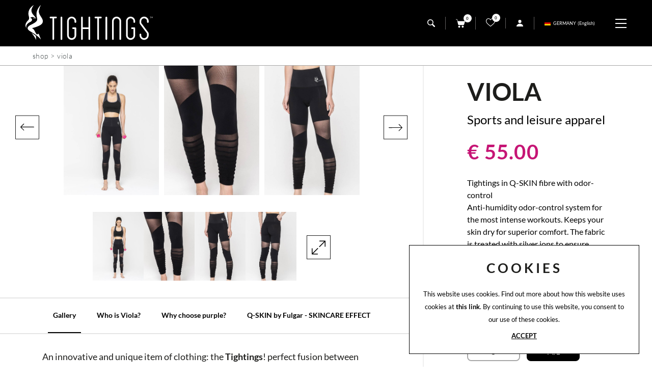

--- FILE ---
content_type: text/html; charset=utf-8
request_url: https://www.tightings.com/en-ww/viola-black-m-l.aspx
body_size: 34591
content:


<!DOCTYPE html>
<html id="ctl00_htmlTag" data-document="35425" data-id-lang="2" data-document-parent="183" data-area="ww" data-nation="de" lang="en" data-current-category="849" data-id-area="2" data-product="9160" data-layer="69" data-id-country="4" data-id-nation="46">
<head id="ctl00_Head1" prefix="og: //ogp.me/ns#"><title>
	sport leggings with odor-control, Viola, M/L, Black
</title><meta charset="utf-8" /><meta name="viewport" content="width=device-width, initial-scale=1.0, minimum-scale=1.0, maximum-scale=5.0" /><meta name="format-detection" content="telephone=no" /><meta name="google-site-verification" content="jy6rRs-IR13DMH_QvYJ5LvLE29n2u-cr8r05pEZcL6M" />
    <meta name="description" content="Tightings in Q-SKIN fibre with odor-control. Leggings made in Italy for the most intense workouts. Keeps your skin dry for superior comfort., Viola, Size: M/L, Color: Black" /><meta name="robots" content="index, follow" /><meta property="og:title" content="Viola" /><meta property="og:description" content="Tightings in Q-SKIN fibre with odor-control
Anti-humidity odor-control system for the most intense workouts. Keeps your skin dry for superior comfort. The fabric is treated with silver ions to ensure hygiene and freshness.

	Q-SKIN fibre with odor-control
	Seamless
	With transparent inserts

" /><meta property="og:image" content="https://www.tightings.com/public/img/dp30581-217047.jpg" /><meta property="og:image:type" content="image/jpeg" /><meta property="og:image:width" content="796" /><meta property="og:image:height" content="1080" /><link rel="alternate" href="https://www.tightings.com/it-it/viola-nero-m-l.aspx" hreflang="it" /><link rel="alternate" href="https://www.tightings.com/en-ww/viola-black-m-l.aspx" hreflang="en" /><link rel="alternate" href="https://www.tightings.com/en-ww/viola-black-m-l.aspx" hreflang="x-default" /><meta name='theme-color' content='#000000' />



<script type='application/ld+json'>{"@context":"http://schema.org/","@type":"BreadcrumbList","itemListElement":[{"@type":"ListItem","position":"1","name":"Viola","item":"https://www.tightings.com/en-ww/viola-v1.aspx"},{"@type":"ListItem","position":"2","name":"Shop","item":"https://www.tightings.com/en-ww/shop-1.aspx"}]}</script>
<script type='application/ld+json'>{"@context":"http://schema.org/","@type":"Product","name":"Viola - M/L - Black","image":"https://www.tightings.com/public/img/dp30581-217047.jpg","description":"","sku":"viola-nero-m-l","mpn":"viola-nero-m-l","offers":{"@type":"Offer","priceCurrency":"EUR","price":"55.00","availability":"InStock"}}</script>
<script type='application/ld+json'>{"@context":"http://schema.org/","@type":"NewsArticle","author":{"@type":"Organization","name":"Tightings"},"publisher":{"@type":"Organization","name":"Tightings","logo":{"@type":"ImageObject","url":"https://www.tightings.com/static/img/logo.png"}}}</script>


<link rel="shortcut icon" href="/favicon.ico" /><link rel='stylesheet' href='/static/css/layer/69-product.atf.css?cache=202302230826450000' /></head>

<body>
    <form method="post" action="/en-ww/viola-black-m-l.aspx" id="aspnetForm">
<div class="aspNetHidden">
<input type="hidden" name="__VIEWSTATE" id="__VIEWSTATE" value="/wEPDwULLTE0NTkzMTY2ODZkZH8zYrIjd4h06uHww880yrFYvtWMwHWF387erHe50xe5" />
</div>

<div class="aspNetHidden">

	<input type="hidden" name="__VIEWSTATEGENERATOR" id="__VIEWSTATEGENERATOR" value="CA0B0334" />
</div>
        
        <nav id="slider-menu" class="slider-menu">
            
    
    <div class="nav-header">
        <?xml version="1.0" encoding="utf-8"?>
          <!-- Generator: Adobe Illustrator 25.2.1, SVG Export Plug-In . SVG Version: 6.00 Build 0)  -->
          <svg version="1.1" id="Livello_1" xmlns="http://www.w3.org/2000/svg" xmlns:xlink="http://www.w3.org/1999/xlink" x="0px" y="0px"
            viewBox="0 0 85.04 170.68" style="enable-background:new 0 0 85.04 170.68;" xml:space="preserve">
          <g>
            <path d="M25.19,82.03c11.26-5.55,7.9-19.16-2.86-18.49c17.31-13.11,28.86,5.76,28.75,5.21c-0.5-13.62-18.31-19.57-21.71-38.23
              c-2.35-12.94,11.49-30.3,11.49-30.3S9.55,16.64,14.93,49.08c1.48,8.95,6.56,17.65-1.62,25.59c-23.76,23.49-8.47,38.62-8.47,38.62
              S-3.9,95.31,25.19,82.03z"/>
            <path d="M29.89,136.52c11.12,13.68,17.16,23.78,21.62,34.16c0.81-6.45,0.38-13.3-0.47-19.21
              C42.74,144.75,29.89,136.52,29.89,136.52z"/>
            <path d="M40.33,66.77c0,0,4.69-0.2,4.69-0.37c-1.87-3.39-6.22-3.7-6.22-3.7L40.33,66.77z"/>
            <path d="M65.14,142.83c-0.41-1.12-1.47-1.92-2.73-1.92c-2.06,0.14-2.64,1.76-3.01,2.19c-0.63,0.73-1.54,1.19-2.57,1.19
              c-0.9,0-1.72-0.35-2.33-0.92c-1.77-1.5-7.51-12.59-11.26-19.42c-4.16-7.52-11.56-10.64-11.56-10.64s25.76-5.36,41.45-15.26
              c18.9-11.45,10.41-27.49,7.28-33.13c-4.96-8.95-12.44-17.2-14.72-28.94C63.22,23.21,75.45,0,75.45,0S49.22,22.02,54.6,54.46
              c1.48,8.95,5.01,17.19,0.34,23.53c-12.26,16.64-44.38,19.84-44.38,35.97c0,10.42,15.94,15.73,32.28,26.9
              c13.19,9.01,26.63,19.88,32.31,28.62C72.66,158.52,65.16,142.83,65.14,142.83z"/>
          </g>
          </svg>
     <span><i class="fas fa-times"></i></span>
    </div>
    
<div class="header-country-panel-wrapper">
    <div class="header-country-panel">
        <a href="javascript:void(0)">
            <span id="ctl00_ContentPlaceHolder1_ctl01_Flag" class="flag-wrapper" style="background-image: url(/static/svg/flags/4x3/de.svg)"></span>
            <span id="ctl00_ContentPlaceHolder1_ctl01_Country">GERMANY</span>
            <span id="ctl00_ContentPlaceHolder1_ctl01_Language">(English)</span>
        </a>
    </div>
    <a href='/it-it/default.aspx' aria-label='Italiano' style='pointer-events: none'></a><a href='/en-ww/default.aspx' aria-label='English' style='pointer-events: none'></a>
</div>
<div class="aside-country-panel-wrapper">
    <div class="aside-country-panel" data-desktop-position="right" data-width="400">
        <div class="aside-country-panel-header">
            <span class="aside-country-panel-text">Choose your country</span>
            <span class="aside-country-panel-close"><i class="fas fa-times"></i></span>
        </div>
        <div class="aside-country-panel-search">
            <input type="text" placeholder="Search Country" />
        </div>
        <div class="aside-country-panel-body">
            <div class="aside-country-panel-loader">
                <img id="ctl00_ContentPlaceHolder1_ctl02_imgLoader" src="/static/img/loader-country-panel.gif" alt="loader" />
            </div>
        </div>
    </div>
</div>
    <div class="nav-search">
      <a href="javascript:void(0)">
        <svg version="1.1" id="Capa_1" xmlns="http://www.w3.org/2000/svg" xmlns:xlink="http://www.w3.org/1999/xlink" x="0px" y="0px" width="30.239px" height="30.239px" viewBox="0 0 30.239 30.239" style="enable-background: new 0 0 30.239 30.239;" xml:space="preserve">
              <g>
                  <path d="M20.194,3.46c-4.613-4.613-12.121-4.613-16.734,0c-4.612,4.614-4.612,12.121,0,16.735
		  c4.108,4.107,10.506,4.547,15.116,1.34c0.097,0.459,0.319,0.897,0.676,1.254l6.718,6.718c0.979,0.977,2.561,0.977,3.535,0
		  c0.978-0.978,0.978-2.56,0-3.535l-6.718-6.72c-0.355-0.354-0.794-0.577-1.253-0.674C24.743,13.967,24.303,7.57,20.194,3.46z
		   M18.073,18.074c-3.444,3.444-9.049,3.444-12.492,0c-3.442-3.444-3.442-9.048,0-12.492c3.443-3.443,9.048-3.443,12.492,0
		  C21.517,9.026,21.517,14.63,18.073,18.074z"></path>
              </g>
          </svg>
          <span>Cerca</span>
        </a>
    </div>
    <div id="ctl00_ContentPlaceHolder1_ctl04_HeaderLoginWrapper" class="header-login-wrapper">
    <a href="/en-ww/login.aspx" id="ctl00_ContentPlaceHolder1_ctl04_HeaderLoginLink" class="header-login-container">
        <svg xmlns="http://www.w3.org/2000/svg" xmlns:xlink="http://www.w3.org/1999/xlink" version="1.1" x="0" y="0" width="15" height="13" viewBox="0 0 51 50.1" xml:space="preserve" enable-background="new 0 0 51 50.1"><circle cx="25.5" cy="12" r="12"/><path d="M25.6 29.1c-14 0-25.4 9.4-25.4 21H51C51 38.5 39.6 29.1 25.6 29.1z"/></svg>
        <div id="ctl00_ContentPlaceHolder1_ctl04_HeaderLoginLabel" class="header-login-label">login</div>
    </a>
</div><div id="ctl00_ContentPlaceHolder1_ctl05_menuWrapper" class="menu-side menu-mobile"><ul class='menu-level-0'><li class='menu-item-209  active'><a href='/en-ww/shop-1.aspx' ><span>Shop now</span></a></li><li class='menu-item-369  '><a href='/en-ww/stories-1.aspx' ><span>Tightings world</span></a></li><li class='menu-item-317 dropdown  '><a href='javascript:void(0)' ><span>Expertise</span></a><ul class='dropdown-menu menu-level-1'><li class='menu-item-398  '><a href='/en-ww/technology.aspx' ><span>Technology</span></a></li><li class='menu-item-399  '><a href='/en-ww/faq-1.aspx' ><span>Faq</span></a></li></ul></li><li class='menu-item-316 dropdown  '><a href='javascript:void(0)' ><span>Contacts</span></a><ul class='dropdown-menu menu-level-1'><li class='menu-item-388  '><a href='/en-ww/customer-care.aspx' ><span>Customer care</span></a></li></ul></li></ul></div><div id="ctl00_ContentPlaceHolder1_ctl06_menuWrapper" class="menu-side"><ul class='menu-level-0'><li class='menu-item-1419  '><a href='/en-ww/who-we-are.aspx' ><span>Tightings</span></a></li><li class='menu-item-407 small '><a href='/en-ww/newsletter.aspx' ><span>Newsletter</span></a></li><li class='menu-item-400  '><a href='/en-ww/tag-directory-1.aspx' ><span>Tag directory</span></a></li><li class='menu-item-401  '><a href='/en-ww/sitemap.aspx' ><span>Sitemap</span></a></li><li class='menu-item-1413  '><a href='/en-ww/top-search.aspx' ><span>Top search</span></a></li><li class='menu-item-402  '><a href='/en-ww/terms-of-sale.aspx' ><span>Terms of sale</span></a></li></ul></div>
<div class="social-header-wrapper">
  <span>FOLLOW US</span>
  <div>
    <a href="/en-ww/facebook.aspx">
      <i class="fab fa-facebook-f"></i>
    </a>
    <a href="/en-ww/instagram.aspx">
      <i class="fab fa-instagram"></i>
    </a>   
    <a href="/en-ww/youtube.aspx">
      <i class="fab fa-youtube"></i>
    </a>            
  </div>
</div>
    

        </nav>
        <main id="main-panel">
            <div class="top-header">
                <div>
                    
    


                </div>
                <div>
                    
    

                </div> 
            </div>
            <header>
                <div>                    
                    
    <div class='CompanyLogo'><a href='/en-ww/default.aspx' aria-label='Logo'><?xml version="1.0" encoding="utf-8"?> <!-- Generator: Adobe Illustrator 25.2.1, SVG Export Plug-In . SVG Version: 6.00 Build 0)  --> <svg version="1.1" id="Livello_1" xmlns="http://www.w3.org/2000/svg" xmlns:xlink="http://www.w3.org/1999/xlink" x="0px" y="0px" 	 viewBox="0 0 566.93 155.3" style="enable-background:new 0 0 566.93 155.3;" xml:space="preserve"> <g> 	<g> 		<path d="M22.92,74.64c10.25-5.05,7.19-17.44-2.6-16.82c15.75-11.93,26.26,5.24,26.16,4.74c-0.46-12.39-16.66-17.81-19.75-34.79 			C24.58,16,37.18,0.21,37.18,0.21S8.69,15.14,13.59,44.66c1.35,8.15,5.97,16.06-1.47,23.29c-21.62,21.38-7.7,35.14-7.7,35.14 			S-3.54,86.73,22.92,74.64z"/> 		<path d="M27.19,124.22c10.12,12.44,15.61,21.64,19.67,31.09c0.74-5.87,0.35-12.1-0.43-17.48 			C38.89,131.71,27.19,124.22,27.19,124.22z"/> 		<path d="M36.7,60.75c0,0,4.27-0.18,4.27-0.33c-1.7-3.09-5.66-3.37-5.66-3.37L36.7,60.75z"/> 		<path d="M59.27,129.96c-0.37-1.02-1.34-1.75-2.48-1.75c-1.88,0.13-2.4,1.6-2.74,1.99c-0.57,0.66-1.4,1.09-2.34,1.09 			c-0.82,0-1.57-0.32-2.12-0.84c-1.62-1.37-6.83-11.46-10.24-17.67c-3.79-6.84-10.52-9.68-10.52-9.68s23.44-4.88,37.72-13.89 			c17.2-10.42,9.47-25.02,6.63-30.15c-4.51-8.14-11.32-15.65-13.39-26.33C57.53,21.12,68.65,0,68.65,0S44.79,20.04,49.68,49.56 			c1.35,8.15,4.56,15.64,0.31,21.41C38.84,86.11,9.61,89.02,9.61,103.7c0,9.48,14.5,14.32,29.37,24.47 			c12,8.2,24.23,18.09,29.4,26.04C66.11,144.24,59.29,129.96,59.27,129.96z"/> 	</g> 	<g> 		<path d="M135.97,51.93h-24.62c-1.9,0-3.44,1.63-3.44,3.64v0.4c0,1.86,1.58,3.44,3.44,3.44h8.67v92.46c0,1.86,1.58,3.44,3.44,3.44 			h0.4c1.96,0,3.44-1.48,3.44-3.44V59.41h8.67c1.87,0,3.44-1.58,3.44-3.44v-0.4C139.41,53.56,137.87,51.93,135.97,51.93z"/> 		<path d="M335.9,51.93h-24.62c-1.9,0-3.44,1.63-3.44,3.64v0.4c0,1.86,1.58,3.44,3.44,3.44h8.67v92.46c0,1.86,1.58,3.44,3.44,3.44 			h0.4c1.96,0,3.44-1.48,3.44-3.44V59.41h8.67c1.87,0,3.44-1.58,3.44-3.44v-0.4C339.34,53.56,337.8,51.93,335.9,51.93z"/> 		<path d="M205.66,51.93c-11.09,0-20.12,9.11-20.12,20.32v62.74c0,11.2,9.03,20.32,20.12,20.32c11.2,0,20.32-9.11,20.32-20.32 			v-31.97c0-1.9-1.63-3.44-3.64-3.44h-10.52c-1.87,0-3.44,1.58-3.44,3.44v0.6c0,1.86,1.58,3.44,3.44,3.44h6.68v27.93 			c0,7.08-5.76,12.84-12.84,12.84c-7.08,0-12.84-5.76-12.84-12.84V72.25c0-7.08,5.76-12.84,12.84-12.84 			c7.08,0,12.84,5.76,12.84,12.84v3.77c0,1.87,1.58,3.44,3.44,3.44h0.4c2.01,0,3.64-1.54,3.64-3.44v-3.77 			C225.97,61.04,216.86,51.93,205.66,51.93z"/> 		<path d="M160.19,51.93h-0.4c-1.9,0-3.44,1.63-3.44,3.64v96.3c0,1.86,1.58,3.44,3.44,3.44h0.4c2.01,0,3.64-1.54,3.64-3.44v-96.3 			C163.83,53.53,162.23,51.93,160.19,51.93z"/> 		<path d="M284.68,51.93h-0.6c-1.9,0-3.44,1.63-3.44,3.64v44.41h-25.68V55.57c0-2.5-1.78-3.64-3.44-3.64h-0.4 			c-1.9,0-3.44,1.63-3.44,3.64v96.3c0,1.86,1.58,3.44,3.44,3.44h0.4c1.96,0,3.44-1.48,3.44-3.44v-44.61h25.68v44.61 			c0,1.86,1.58,3.44,3.44,3.44h0.6c1.87,0,3.44-1.58,3.44-3.44v-96.3C288.12,53.56,286.57,51.93,284.68,51.93z"/> 		<path d="M467.93,51.93c-11.09,0-20.12,9.11-20.12,20.32v62.74c0,11.2,9.03,20.32,20.12,20.32c11.2,0,20.32-9.11,20.32-20.32 			v-31.97c0-1.9-1.63-3.44-3.64-3.44h-10.52c-1.86,0-3.44,1.58-3.44,3.44v0.6c0,1.86,1.58,3.44,3.44,3.44h6.68v27.93 			c0,7.08-5.76,12.84-12.84,12.84c-7.08,0-12.84-5.76-12.84-12.84V72.25c0-7.08,5.76-12.84,12.84-12.84 			c7.08,0,12.84,5.76,12.84,12.84v3.77c0,1.87,1.58,3.44,3.44,3.44h0.4c2.01,0,3.64-1.54,3.64-3.44v-3.77 			C488.25,61.04,479.13,51.93,467.93,51.93z"/> 		<path d="M528.29,51.93c-5.52,0-10.5,2.05-14.44,5.99c-3.79,4.03-5.88,9.12-5.88,14.32v7.81h0.2c0.05,1.53,0.53,3.62,1.71,5.09 			l30.92,41.43c0.17,0.27,0.31,0.7,0.32,0.87v7.54c0,7.08-5.76,12.84-12.84,12.84c-7.08,0-12.84-5.76-12.84-12.84v-3.77 			c0-1.87-1.58-3.44-3.44-3.44h-0.4c-2.01,0-3.64,1.54-3.64,3.44v3.77c0,11.2,9.12,20.32,20.32,20.32c5.52,0,10.5-2.05,14.44-5.99 			c3.79-4.03,5.88-9.12,5.88-14.32v-8.01h-0.21c-0.08-1.51-0.57-3.48-1.7-4.89l-30.92-41.42c-0.17-0.27-0.31-0.7-0.32-0.87v-7.55 			c0-7.08,5.76-12.84,12.84-12.84c7.08,0,12.84,5.76,12.84,12.84v3.77c0,1.87,1.58,3.44,3.44,3.44h0.4c2.01,0,3.64-1.54,3.64-3.44 			v-3.77C548.61,61.04,539.49,51.93,528.29,51.93z"/> 		<path d="M405.79,51.93c-11.2,0-20.32,9.11-20.32,20.32v79.62c0,1.86,1.58,3.44,3.44,3.44h0.6c1.87,0,3.44-1.58,3.44-3.44V72.25 			c0-7.08,5.76-12.84,12.84-12.84c6.97,0,12.64,5.76,12.64,12.84v79.62c0,1.9,1.63,3.44,3.64,3.44h0.4c1.87,0,3.44-1.58,3.44-3.44 			V72.25C425.91,61.04,416.88,51.93,405.79,51.93z"/> 		<path d="M360.12,51.93h-0.4c-1.9,0-3.44,1.63-3.44,3.64v96.3c0,1.86,1.58,3.44,3.44,3.44h0.4c2.01,0,3.64-1.54,3.64-3.44v-96.3 			C363.76,53.53,362.16,51.93,360.12,51.93z"/> 		<polygon points="566.15,52.16 563.56,56.11 560.96,52.16 560.16,52.16 560.16,58.81 560.92,58.81 560.92,53.5 563.49,57.34  			563.6,57.34 566.17,53.5 566.17,58.81 566.93,58.81 566.93,52.16 		"/> 		<polygon points="553.52,52.89 555.71,52.89 555.71,58.81 556.46,58.81 556.46,52.89 558.65,52.89 558.65,52.16 553.52,52.16 		"/> 	</g> </g> </svg></a></div>

                </div>
                <div>
                    
    <div id="ctl00_ContentPlaceHolder3_ctl00_menuWrapper" class="mainmenu"><ul class='menu-level-0'><li class='menu-item-209  active'><a href='/en-ww/shop-1.aspx' ><span>Shop now</span></a></li><li class='menu-item-369  '><a href='/en-ww/stories-1.aspx' ><span>Tightings world</span></a></li><li class='menu-item-317 dropdown  '><a href='javascript:void(0)' ><span>Expertise</span></a><ul class='dropdown-menu menu-level-1'><li class='menu-item-398  '><a href='/en-ww/technology.aspx' ><span>Technology</span></a></li><li class='menu-item-399  '><a href='/en-ww/faq-1.aspx' ><span>Faq</span></a></li></ul></li><li class='menu-item-316 dropdown  '><a href='javascript:void(0)' ><span>Contacts</span></a><ul class='dropdown-menu menu-level-1'><li class='menu-item-388  '><a href='/en-ww/customer-care.aspx' ><span>Customer care</span></a></li></ul></li></ul></div>

                </div>
                <div>
                    
    <div id="ctl00_ContentPlaceHolder4_ctl00_SearchWrapper" class="search-icon-wrapper">
    <a href="javascript:void(0)" aria-label="search" class="search-icon-container">
        <svg version="1.1" viewBox="0 0 30 30" width="15" height="15" xml:space="preserve" xmlns="http://www.w3.org/2000/svg" xmlns:xlink="http://www.w3.org/1999/xlink"> 	<path d="M20.194,3.46c-4.613-4.613-12.121-4.613-16.734,0c-4.612,4.614-4.612,12.121,0,16.735 c4.108,4.107,10.506,4.547,15.116,1.34c0.097,0.459,0.319,0.897,0.676,1.254l6.718,6.718c0.979,0.977,2.561,0.977,3.535,0 c0.978-0.978,0.978-2.56,0-3.535l-6.718-6.72c-0.355-0.354-0.794-0.577-1.253-0.674C24.743,13.967,24.303,7.57,20.194,3.46z M18.073,18.074c-3.444,3.444-9.049,3.444-12.492,0c-3.442-3.444-3.442-9.048,0-12.492c3.443-3.443,9.048-3.443,12.492,0 C21.517,9.026,21.517,14.63,18.073,18.074z" /> </svg>
        <span id="ctl00_ContentPlaceHolder4_ctl00_SearchLabel" class="search-icon-label">search</span></a>
    <div id="ctl00_ContentPlaceHolder4_ctl00_SearchPopupWrapper" class="search_popup" data-bck-image="/static/img/search-bck.jpg" data-bck-image-mobile="/static/img/search-bck-mobile.jpg">
        <div class="search_inner">
            <div class="search_center">
                <div>
                    <div class="typeahead__container">
                        <div class="typeahead__field">
                            <div class="typeahead__query">
                                <input aria-label="search" type="search" class="input-search-box" placeholder="search" value="" />
                            </div>
                        </div>
                    </div>
                    <p>Press <strong>ENTER</strong> to search or <strong>ESC</strong> to close</p>
                </div>
            </div>
        </div>
        <a href="javascript:void(0)" class="search_close"><i class="fas fa-times"></i></a>
    </div>
</div><div id="ctl00_ContentPlaceHolder4_ctl01_HeaderCartWrapper" class="header-cart-wrapper">
    <a href="javascript:void(0)" class="header-cart-container">
        <svg xmlns="http://www.w3.org/2000/svg" xmlns:xlink="http://www.w3.org/1999/xlink" version="1.1" x="0" y="0" width="18" height="18" viewBox="0 0 476.9 438.1" xml:space="preserve" enable-background="new 0 0 476.9 438.1"><path d="M353.9 335.7c-28.5 0-51.6 23-51.6 51.2s23.2 51.2 51.6 51.2 51.6-23 51.6-51.2C405.6 358.6 382.4 335.7 353.9 335.7z"/><path d="M467 97H96.2L83.8 39.6C78.9 16.8 58.3 0 35 0H10C4.5 0 0 4.5 0 10s4.5 10 10 10h25c14 0 26.3 9.9 29.3 23.6l13.8 63.9c0.1 0.8 0.3 1.6 0.5 2.4l33.6 154.9c5 22.8 25.5 39.2 48.9 39.2h221.1c22.1 0 41.8-14.6 48-35.8l46.3-158.8c0.9-3 0.3-6.1-1.6-8.6C473.1 98.3 470.1 97 467 97z"/><path d="M173.1 335.7c-28.5 0-51.6 23-51.6 51.2s23.2 51.2 51.6 51.2 51.6-23 51.6-51.2C224.7 358.6 201.5 335.7 173.1 335.7z"/></svg>
        
        <span id="ctl00_ContentPlaceHolder4_ctl01_HeaderCartItemNumbers" class="header-cart-items-counter">0</span>
    </a>
</div><div id="ctl00_ContentPlaceHolder4_ctl02_HeaderWishlistWrapper" class="header-wishlist-wrapper">
    <a id="ctl00_ContentPlaceHolder4_ctl02_WishlistLink" class="header-wishlist-link" href="/en-ww/login.aspx"><svg viewBox="0 -28 512.001 512" xmlns="http://www.w3.org/2000/svg"><path d="m256 455.515625c-7.289062 0-14.316406-2.640625-19.792969-7.4375-20.683593-18.085937-40.625-35.082031-58.21875-50.074219l-.089843-.078125c-51.582032-43.957031-96.125-81.917969-127.117188-119.3125-34.644531-41.804687-50.78125-81.441406-50.78125-124.742187 0-42.070313 14.425781-80.882813 40.617188-109.292969 26.503906-28.746094 62.871093-44.578125 102.414062-44.578125 29.554688 0 56.621094 9.34375 80.445312 27.769531 12.023438 9.300781 22.921876 20.683594 32.523438 33.960938 9.605469-13.277344 20.5-24.660157 32.527344-33.960938 23.824218-18.425781 50.890625-27.769531 80.445312-27.769531 39.539063 0 75.910156 15.832031 102.414063 44.578125 26.191406 28.410156 40.613281 67.222656 40.613281 109.292969 0 43.300781-16.132812 82.9375-50.777344 124.738281-30.992187 37.398437-75.53125 75.355469-127.105468 119.308594-17.625 15.015625-37.597657 32.039062-58.328126 50.167969-5.472656 4.789062-12.503906 7.429687-19.789062 7.429687zm-112.96875-425.523437c-31.066406 0-59.605469 12.398437-80.367188 34.914062-21.070312 22.855469-32.675781 54.449219-32.675781 88.964844 0 36.417968 13.535157 68.988281 43.882813 105.605468 29.332031 35.394532 72.960937 72.574219 123.476562 115.625l.09375.078126c17.660156 15.050781 37.679688 32.113281 58.515625 50.332031 20.960938-18.253907 41.011719-35.34375 58.707031-50.417969 50.511719-43.050781 94.136719-80.222656 123.46875-115.617188 30.34375-36.617187 43.878907-69.1875 43.878907-105.605468 0-34.515625-11.605469-66.109375-32.675781-88.964844-20.757813-22.515625-49.300782-34.914062-80.363282-34.914062-22.757812 0-43.652344 7.234374-62.101562 21.5-16.441406 12.71875-27.894532 28.796874-34.609375 40.046874-3.453125 5.785157-9.53125 9.238282-16.261719 9.238282s-12.808594-3.453125-16.261719-9.238282c-6.710937-11.25-18.164062-27.328124-34.609375-40.046874-18.449218-14.265626-39.34375-21.5-62.097656-21.5zm0 0"/></svg><span id="ctl00_ContentPlaceHolder4_ctl02_HeaderWishlistItemNumbers" class="header-wishlist-count">0</span></a>
</div><div id="ctl00_ContentPlaceHolder4_ctl03_HeaderLoginWrapper" class="header-login-wrapper">
    <a href="/en-ww/login.aspx" id="ctl00_ContentPlaceHolder4_ctl03_HeaderLoginLink" class="header-login-container">
        <svg xmlns="http://www.w3.org/2000/svg" xmlns:xlink="http://www.w3.org/1999/xlink" version="1.1" x="0" y="0" width="15" height="13" viewBox="0 0 51 50.1" xml:space="preserve" enable-background="new 0 0 51 50.1"><circle cx="25.5" cy="12" r="12"/><path d="M25.6 29.1c-14 0-25.4 9.4-25.4 21H51C51 38.5 39.6 29.1 25.6 29.1z"/></svg>
        <div id="ctl00_ContentPlaceHolder4_ctl03_HeaderLoginLabel" class="header-login-label">login</div>
    </a>
</div>
<div class="social-header-wrapper">
  <span>FOLLOW US</span>
  <div>
    <a href="/en-ww/facebook.aspx">
      <i class="fab fa-facebook-f"></i>
    </a>
    <a href="/en-ww/instagram.aspx">
      <i class="fab fa-instagram"></i>
    </a>   
    <a href="/en-ww/youtube.aspx">
      <i class="fab fa-youtube"></i>
    </a>            
  </div>
</div>
    
<div class="header-country-panel-wrapper">
    <div class="header-country-panel">
        <a href="javascript:void(0)">
            <span id="ctl00_ContentPlaceHolder4_ctl05_Flag" class="flag-wrapper" style="background-image: url(/static/svg/flags/4x3/de.svg)"></span>
            <span id="ctl00_ContentPlaceHolder4_ctl05_Country">GERMANY</span>
            <span id="ctl00_ContentPlaceHolder4_ctl05_Language">(English)</span>
        </a>
    </div>
    <a href='/it-it/default.aspx' aria-label='Italiano' style='pointer-events: none'></a><a href='/en-ww/default.aspx' aria-label='English' style='pointer-events: none'></a>
</div>

                    <a href="javascript:void(0)" class="toggle-button slideout-button" aria-label="Menu" data-position-desktop="right" data-position-mobile="right">
                        <span></span>
                        <span></span>
                        <span></span>
                    </a>
                </div>
            </header>

            <!-- HEADER BLOCKS -->
            <div id="ctl00_headerblock1" class="headerblock1">
                
    
<!-- sse-begin -->
<div id="ctl00_ContentPlaceHolder5_ctl01_BreadcrumbWrapper" class="breadcrumb-wrapper breadcrumb-wrapper-product">
    <ul id="ctl00_ContentPlaceHolder5_ctl01_BreadcrumbContent" class="breadcrumb"><li><a href="/en-ww/shop-1.aspx">Shop</a></li><li><span class="divider">></span></li><li><span>Viola</span></li></ul>
</div><div id="ctl00_ContentPlaceHolder5_ctl02_ProductContentWrapper" class="product-wrapper">
    <div id="ctl00_ContentPlaceHolder5_ctl02_ProductInfoWrapper" class="product-info-wrapper">
        
	<div class="product-tightings-wrapper">
		<div>
			<div class="product-info-images-paragraph">				
				<div class="product-images-paragraph">
                            <div>
                                <div class="product-info-images-container swiper-container">
		                            <div class="product-info-images-content swiper-wrapper">
							            <div class="product-info-images-wrapper swiper-slide">
				                            <a data-fancybox="Tightings" href="/public/img/dp30581-217048-217060.jpg">								
					                            <img class="lazy" decoding="async" data-src="/public/img/dp30581-217048-217060.jpg" width="796" height="1080" src="data:image/svg+xml,%3Csvg viewBox='0 0 796 1080' style='background-color:%23EEE' xmlns='http://www.w3.org/2000/svg' %3E%3C/svg%3E" alt="Bianca">
				                            </a>
				                        </div><div class="product-info-images-wrapper swiper-slide">
				                            <a data-fancybox="Tightings" href="/public/img/dettaglio4-217051-217063.jpg">								
					                            <img class="lazy" decoding="async" data-src="/public/img/dettaglio4-217051-217063.jpg" width="796" height="1080" src="data:image/svg+xml,%3Csvg viewBox='0 0 796 1080' style='background-color:%23EEE' xmlns='http://www.w3.org/2000/svg' %3E%3C/svg%3E" alt="Bianca">
				                            </a>
				                        </div><div class="product-info-images-wrapper swiper-slide">
				                            <a data-fancybox="Tightings" href="/public/img/fronte4-217054-217066.jpg">								
					                            <img class="lazy" decoding="async" data-src="/public/img/fronte4-217054-217066.jpg" width="796" height="1080" src="data:image/svg+xml,%3Csvg viewBox='0 0 796 1080' style='background-color:%23EEE' xmlns='http://www.w3.org/2000/svg' %3E%3C/svg%3E" alt="Bianca">
				                            </a>
				                        </div><div class="product-info-images-wrapper swiper-slide">
				                            <a data-fancybox="Tightings" href="/public/img/retro4-217057-217069.jpg">								
					                            <img class="lazy" decoding="async" data-src="/public/img/retro4-217057-217069.jpg" width="796" height="1080" src="data:image/svg+xml,%3Csvg viewBox='0 0 796 1080' style='background-color:%23EEE' xmlns='http://www.w3.org/2000/svg' %3E%3C/svg%3E" alt="Bianca">
				                            </a>
				                        </div>
						            </div>
                                </div>
                                <div class="swiper-button-prev" tabindex="0" role="button" aria-label="Previous slide"></div>
	                            <div class="swiper-button-next" tabindex="0" role="button" aria-label="Next slide"></div>	                
	                        </div>
                            <div class="product-info-images-gallery-content swiper-wrapper">
                                <div class="product-info-images-gallery-wrapper swiper-slide">
				                    <a data-fancybox="Tightings-gallery" href="/public/img/dp30581-217048-217060.jpg">								
					                    <img class="lazy" decoding="async" data-src="/public/img/dp30581-217049-217061.jpg" width="442" height="600" src="data:image/svg+xml,%3Csvg viewBox='0 0 442 600' style='background-color:%23EEE' xmlns='http://www.w3.org/2000/svg' %3E%3C/svg%3E" alt="Bianca">
				                    </a>
				                </div><div class="product-info-images-gallery-wrapper swiper-slide">
				                    <a data-fancybox="Tightings-gallery" href="/public/img/dettaglio4-217051-217063.jpg">								
					                    <img class="lazy" decoding="async" data-src="/public/img/dettaglio4-217052-217064.jpg" width="442" height="600" src="data:image/svg+xml,%3Csvg viewBox='0 0 442 600' style='background-color:%23EEE' xmlns='http://www.w3.org/2000/svg' %3E%3C/svg%3E" alt="Bianca">
				                    </a>
				                </div><div class="product-info-images-gallery-wrapper swiper-slide">
				                    <a data-fancybox="Tightings-gallery" href="/public/img/fronte4-217054-217066.jpg">								
					                    <img class="lazy" decoding="async" data-src="/public/img/fronte4-217055-217067.jpg" width="442" height="600" src="data:image/svg+xml,%3Csvg viewBox='0 0 442 600' style='background-color:%23EEE' xmlns='http://www.w3.org/2000/svg' %3E%3C/svg%3E" alt="Bianca">
				                    </a>
				                </div><div class="product-info-images-gallery-wrapper swiper-slide">
				                    <a data-fancybox="Tightings-gallery" href="/public/img/retro4-217057-217069.jpg">								
					                    <img class="lazy" decoding="async" data-src="/public/img/retro4-217058-217070.jpg" width="442" height="600" src="data:image/svg+xml,%3Csvg viewBox='0 0 442 600' style='background-color:%23EEE' xmlns='http://www.w3.org/2000/svg' %3E%3C/svg%3E" alt="Bianca">
				                    </a>
				                </div>
                                <a class="product-info-images-gallery-next" data-fancybox="Tightings-gallery-button" href="/public/img/dp30581-217048-217060.jpg">
	                                <div tabindex="0" role="button" aria-label="Next slide"></div>
                                </a><a class="product-info-images-gallery-next" data-fancybox="Tightings-gallery-button" href="/public/img/dettaglio4-217051-217063.jpg">
	                                <div tabindex="0" role="button" aria-label="Next slide"></div>
                                </a><a class="product-info-images-gallery-next" data-fancybox="Tightings-gallery-button" href="/public/img/fronte4-217054-217066.jpg">
	                                <div tabindex="0" role="button" aria-label="Next slide"></div>
                                </a><a class="product-info-images-gallery-next" data-fancybox="Tightings-gallery-button" href="/public/img/retro4-217057-217069.jpg">
	                                <div tabindex="0" role="button" aria-label="Next slide"></div>
                                </a>                            
                            </div>
                        </div>				
				     
                    	
                        <div class="product-tabs-paragraph">
					        <div>
						        <span><div class="tab-wrapper"><a data-tab="-1" class="tab-title gallery" href="javascript:void(0)">Gallery</a></div><div class="tab-wrapper"><div class="tab-title" data-tab="0">Who is Viola?</div></div><div class="tab-wrapper"><div class="tab-title" data-tab="1">Why choose purple?</div></div><div class="tab-wrapper"><div class="tab-title" data-tab="2">Q-SKIN by Fulgar - SKINCARE EFFECT</div></div></span>
					        </div>	
                        </div>                        
				    
				     
                    
                        <div class="product-info-paragraph">
					        <div>
						        <span><div class="paragraph-wrapper"><div class="paragraph-content"><div class="paragraph-content-wrapper"><div class="paragraph-text"><div class="paragraph-abstract"><div>An innovative and unique item of clothing: the <strong>Tightings</strong>! perfect fusion between &quot;Tights&quot; and &quot;Leggings&quot;.<br />
A completely innovative leggings because there are no vertical seams on the legs. The only existing seams are on the waist.</div></div></div></div></div></div><div class="paragraph-wrapper paragraph-wrapper-image-right" data-tab="0"><div class="paragraph-content"><div class="paragraph-image-wrapper"><div class="paragraph-image"><span class="span-image" style="width:796px; padding-bottom:135.68%"><img title="Who is Viola?" data-src="/public/img/chi-e-viola-217018.jpg" class="lazy" src="/public/img/chi-e-viola-217019.jpg" alt="Who is Viola?" /></span></div></div><div class="paragraph-content-wrapper"><div class="paragraph-title"><h2>Who is Viola?</h2></div><div class="paragraph-icon-wrapper"><div class="paragraph-icon-content"><div class="paragraph-icon"><span><!--?xml version="1.0" encoding="utf-8"?--><!-- Generator: Adobe Illustrator 25.1.0, SVG Export Plug-In . SVG Version: 6.00 Build 0)  --><svg height="737px" id="Livello_1" style="enable-background:new 0 0 737 737;" version="1.1" viewbox="0 0 737 737" width="737px" x="0px" xml:space="preserve" xmlns="http://www.w3.org/2000/svg" xmlns:xlink="http://www.w3.org/1999/xlink" y="0px"> <g> <g> <path d="M370.4,736.1c50.8-9.3,74.1-70.7,51.1-118.7C396.7,565.4,364,485,364,485h-0.5c0,0-32.6,80.4-57.5,132.5
			c-23,48,0.3,109.4,51.1,118.7l6.7,0.9L370.4,736.1z"></path> </g> <g> <path d="M698.6,676.9c-0.7,0.1-17.7,3.2-42.9-0.3c-23.3-3.2-58.2-13-92.4-41.1c-81.9-67.4-126.2-209.9-128.2-412.3h137.2L357,0
			L141.8,223.2H279c-2,202.4-46.3,344.9-128.2,412.3c-64.6,53.2-132.5,41.9-135.4,41.4l-5.2-0.9l-5.6,28.1l5.3,1.1
			c1.7,0.3,11.1,2.1,25.7,2.1c27.3,0,80.8-6.4,133.1-49.2c92.4-75.6,139.2-226.8,139.2-449.3v-14.4h-98.2L357,41.5l147.4,152.8
			h-98.2v14.4c0,222.5,46.8,373.7,139.2,449.3c52.3,42.8,105.8,49.2,133.1,49.2c14.5,0,23.9-1.7,25.6-2.1l5.4-1.1l-5.6-28.2
			L698.6,676.9z"></path> <rect height="26.8" width="239.3" x="-1.3" y="361.8"></rect> <rect height="26.8" width="239.3" x="499" y="361.8"></rect> <rect height="26.8" width="100.3" x="306.9" y="361.8"></rect> </g> </g> </svg></span></div><div class="paragraph-icon-text"><span>Fresh and dry skin effect</span></div></div><div class="paragraph-icon-content"><div class="paragraph-icon"><span><!--?xml version="1.0" encoding="utf-8"?--><!-- Generator: Adobe Illustrator 25.1.0, SVG Export Plug-In . SVG Version: 6.00 Build 0)  --><svg height="737px" id="Livello_1" style="enable-background:new 0 0 737 737;" version="1.1" viewbox="0 0 737 737" width="737px" x="0px" xml:space="preserve" xmlns="http://www.w3.org/2000/svg" xmlns:xlink="http://www.w3.org/1999/xlink" y="0px">
<style type="text/css">.st0{fill:none;}
</style>
<g> <path class="st0" d="M98.7,472.8c-0.1,0.6-0.2,1.3-0.2,2.3c0,1.3,0,2.5,0,3.8c0-0.3,0-0.6,0-0.9C98.5,476.2,98.6,474.5,98.7,472.8z
		"></path> <path class="st0" d="M228.5,658.9c-0.4-4.3-2.6-8-6.1-10.4c-8.4-5.8-8.4-12.7-7.2-18.7c0.1-0.6,0.2-1.1,0.3-1.7
		c0.1-0.5,0.1-1,0.2-1.4c0.8-4.6,1.4-9.2,2.1-14c0.1-0.6,0.2-1.2,0.2-1.8h-12.3c0.2,1.1,0.3,2.2,0.5,3.4c0.8,5.8,1.6,11.2,2.5,16.6
		c1,5.6,0.9,12-6.9,17.2c-3.7,2.5-6,6.2-6.6,10.6c-0.6,4.5,0.9,9.1,4.1,12.6c3.2,3.5,7.6,5.5,12.3,5.6c4.7,0.1,9.1-1.8,12.4-5.1h0
		C227.3,668.2,228.9,663.5,228.5,658.9z"></path> <path class="st0" d="M277.4,582.4c2,1.9,4,3.8,6.1,5.7c5.6,5.3,11.5,10.7,17.3,15.9c3.9,3.4,7.9,8.4,4.7,17.2
		c-0.3,0.8-0.4,1.7-0.6,2.7l0,0.3c-0.7,4.8,1,9.6,4.5,13.2c3.6,3.7,8.6,5.4,13.7,4.7c2-0.3,3.8-0.9,5.7-1.8
		c5.7-2.8,9.1-8.2,9.1-14.3c0-0.3,0-0.6,0-0.8c0-0.2,0-0.4,0-0.5c-0.7-8.6-8.1-14.9-17.3-14.6c-6.6,0.2-11-2.5-13.8-8.4
		c-2.4-5.1-4.9-10.2-7.3-15.2c-2.3-4.7-4.7-9.6-7-14.4c-0.4-0.9-0.8-1.2-0.8-1.2c0,0-0.3,0-0.9,0.2c-2,0.8-4,1.8-6.1,2.9
		c-0.9,0.5-1.9,1-2.9,1.4c-3.6,1.8-7.4,1.7-10.4,0.2c-0.9,0.5-1.7,1-2.6,1.5C271.6,577.5,274,579.2,277.4,582.4z"></path> <path class="st0" d="M111.7,319c-1.2-0.8-2.7-1.5-4.4-2c-5.2-1.6-10.9-0.7-15.2,2.4c-5.7,4.2-8.1,11.4-5.8,18
		c2.3,6.7,8.7,11.2,15.7,10.9c0.3,0,0.7,0,1,0c6.5,0,11,2.9,14.1,9.1c2.4,4.9,5.1,9.7,8,15l0.8,1.4c0.5,0.8,0.9,1.7,1.4,2.5l10-7
		c-0.8-0.8-1.6-1.6-2.4-2.4c-4.3-4.4-8.4-8.6-12.7-12.6c-5.5-5.2-6.8-10.5-4.2-17.4C120.5,330.4,117.9,323.1,111.7,319z"></path> <path class="st0" d="M78.1,515.7c-5.7,2.6-11.6,5.4-17.2,8.2c-6,3-11.2,2.5-16.5-1.6c-2.9-2.2-6.4-3.4-9.9-3.4
		c-4.1,0-8.2,1.5-11.4,4.4c-5,4.5-6.6,11.7-4,17.9c2.5,6,8.8,10.1,15.5,10.1c0,0,0,0,0.1,0c7.2,0,13.6-4.5,15.4-10.7
		c2.6-9.1,9.1-11.1,14.5-11.8h0c5.9-0.8,11.9-1.8,17.6-2.9c1-0.2,2.1-0.4,3.1-0.6l-3.8-11.3C80.3,514.7,79.2,515.2,78.1,515.7z"></path> <path class="st0" d="M131.7,570.6c-1.8,3.6-3.6,7.2-5.3,10.9c-3.4,6.9-6.8,13.9-10.2,20.9c-2.6,5.4-6.8,8-12.6,7.6
		c-1.9-0.1-3.7,0-5.2,0.4c-4.6,1.1-8.4,3.8-10.7,7.7c-2.2,3.7-2.7,8-1.5,12.2c2.4,8.7,11.8,13.7,20.8,11.2c4.5-1.2,8.3-4.3,10.4-8.4
		c1.9-3.8,2.2-8,0.7-12c-2.5-6.8-1.2-12,4.4-16.9c4.3-3.8,8.6-7.7,12.7-11.6c3.6-3.4,7.4-6.9,11.2-10.3c0.5-0.4,0.7-0.7,0.8-0.9
		c-0.1-0.1-0.2-0.2-0.3-0.4c-1.4-1.7-3-3.2-4.8-4.8c-0.8-0.8-1.7-1.6-2.5-2.4c-3-3-4.1-7-3.1-10.6c-1.1-0.9-2.1-1.9-3.1-2.8
		C134.5,563.4,133.9,566.3,131.7,570.6z"></path> <path class="st0" d="M316.1,206.3c-0.1,0-0.1,0-0.2,0c-4.4,0-8.6,1.7-11.7,4.8c-3,3-4.7,6.9-4.7,11c0,4.1,1.6,8,4.6,11
		c3.2,3.2,7.4,4.9,11.9,4.9c0,0,0,0,0,0c4.5,0,8.8-1.8,11.9-5c3-3,4.6-6.9,4.6-11C332.4,213.5,325,206.4,316.1,206.3z"></path> <path class="st0" d="M332,450.7c3.1-1.6,6.1-3.2,9.2-4.8c6.9-3.6,14.1-7.4,21-11.2c6-3.3,11.4-2.9,16.9,1.2
		c3.7,2.8,8.4,3.9,13.1,3.1c4.6-0.8,8.5-3.5,10.9-7.2c3.6-5.7,3.6-11.5,0-17.2c-3.6-5.7-8.9-8.2-15.6-7.5
		c-5.1,0.5-11.7,2.8-14.2,11.1c-2,6.7-6.3,10.2-13.3,10.9c-5.7,0.6-11.4,1.4-17,2.1c-5.2,0.7-10.6,1.4-15.9,2
		c-0.7,0.1-1,0.2-1.2,0.3c0,0.1,0,0.3,0,0.6c0.1,2,0.5,4.1,0.9,6.3c0.2,1.2,0.5,2.5,0.6,3.7c0.7,4.3-0.9,8.1-4.2,10.4
		c0.4,1.5,0.7,3,1,4.6C324.8,455.3,327,453.3,332,450.7z"></path> <path class="st0" d="M221,358c-0.7-3.5-1.3-7-2-10.5c-1.3-6.8-2.5-13.9-4-20.7c-1.1-5-1.3-11.4,6.5-16.3c5.9-3.7,8.4-11.1,6-18
		c-2.2-6.5-8.8-11.1-15.9-11.1c0,0,0,0,0,0c-7.1,0-13.6,4.6-15.8,11.1c-2.3,6.8,0.2,14.2,6.1,18c7.8,4.9,7.4,11.4,6.5,15.9
		c-1,4.9-1.9,9.9-2.8,14.8c-1,5.6-2.1,11.3-3.3,17c-0.1,0.4-0.1,0.7-0.1,0.9c0.1,0,0.2,0.1,0.5,0.2c2.2,0.6,4.5,0.9,7,1.2
		c1,0.1,2.1,0.3,3.1,0.4c4.6,0.7,7.8,3.3,9.1,7.1c1.4,0.1,2.7,0.2,4.1,0.4C223.2,366.6,222.1,363.7,221,358z"></path> <path class="st0" d="M108,431.5c-2.9,2.3-6.2,2.4-10.2,1.9c-4.2-0.5-8.5-1.1-12.7-1.7l-3.4-0.5c-5.5-0.7-12-1.6-18.4-2.3
		c-7-0.8-11.1-4.2-13-10.7c-2.2-7.6-10.2-12.6-18.1-11.3c-7.3,1.2-12.8,6.2-14.1,12.8c-1.3,6.8,1.6,13.4,7.4,16.9
		c6.1,3.7,13.7,3.2,19.2-1.1c5-3.9,10.2-4.3,15.8-1.2c4.5,2.4,9.1,4.9,13.5,7.2c5.3,2.7,10.7,5.6,16,8.5c0.6,0.3,1.3,0.6,1.5,0.5
		l3.6-1.6l1.6,3.6c1.1,2.4,2.2,4.8,3.3,7.3c2.1-11.4,5.9-22.1,11.1-32C110.3,429.4,109.2,430.6,108,431.5z"></path> <path class="st0" d="M289.6,365.6c-1.2,1.2-2.3,2.4-3.5,3.5l10,7c0.7-1.2,1.3-2.4,2-3.7c2.9-5.2,5.9-10.6,8.6-16
		c3-5.9,7.6-8.6,14.2-8.3c7.3,0.3,13.9-4.2,16.2-10.9c2.3-6.7-0.2-14-6.1-18.2c-5.9-4.1-13.7-4.1-19.6,0c-6.2,4.3-8.5,11.7-5.9,18.3
		h0c2.4,6.1,1.2,11.2-3.8,15.9C297.7,357.4,293.6,361.6,289.6,365.6z"></path> <path class="st0" d="M99.3,370.4c-0.2-0.2-0.9-0.6-1.2-0.7c-2.4-0.3-4.7-0.8-6.9-1.5c2.8,11.7,6.2,23.5,10.2,35.9
		c0.8-1,1.5-2,2.2-2.9c2.4-3.1,4.8-6.3,7.3-9.4c0-0.1,0.1-0.1,0.1-0.2c0,0-0.1-0.1-0.1-0.2c-1.7-3-3.4-6.1-5-9.1
		C103.8,378.4,101.6,374.3,99.3,370.4z"></path> <path class="st0" d="M373.6,540.8c1.3,4.1,4.3,7.4,8.3,9.2c4.5,2,9.7,1.9,14.2-0.2c4.3-2,7.4-5.5,8.8-9.9c1.3-4.3,0.8-8.8-1.4-12.6
		c-2.4-4-6.4-6.9-11.1-7.9c-4.6-1-9.2,0-12.9,2.8c-5.9,4.4-11.4,4.8-18,1.4c-5.4-2.8-11-5.4-16.5-8c-1-0.5-2.1-1-3.1-1.5l-3.8,11.4
		c1.1,0.2,2.1,0.4,3.2,0.6c6,1.1,11.6,2.1,17.3,2.8C366.8,529.9,371.3,533.4,373.6,540.8z"></path> <path class="st0" d="M711.2,149.1c0.1-2.5-0.6-4-4.2-4.4l-1-0.1c-4.2-0.5-8.6-1.1-12.8-2.1c-31.6-7.4-57.3-20.2-76.4-37.9
		C596.5,85.8,583,61,576.7,30.7c-0.9-4.5-2.4-5.5-7.8-5.5c0,0,0,0,0,0c-50.2,0.1-104,0.1-174.5,0.1h-0.6c-70.5,0-124.3,0-174.5-0.1
		c0,0,0,0,0,0c-5.4,0-6.8,1-7.8,5.5c-6.3,30.3-19.8,55.2-40.1,73.9c-19.1,17.7-44.8,30.4-76.4,37.9c-4.3,1-8.6,1.5-12.8,2.1l-1,0.1
		c-3.6,0.4-4.2,1.9-4.2,4.4c0.4,18.5,0.2,37.4,0,55.6c-0.2,15.9-0.4,32.4-0.2,48.5c0.2,15.9,1.2,32.2,3,48.6
		c6.4-4.5,14.2-6.9,22.5-6.9c0,0,0.1,0,0.1,0c-1.5-14.6-2.2-28.3-2.3-41.6c-0.1-9.8,0-19.8,0-29.4c0-9.8,0-19.9,0-29.8
		c-0.1-18.7,8.7-31.8,26.3-38.9c44.6-18,77.7-47.8,98.6-88.6c7.5-14.6,19.8-21.9,36.6-21.9c0,0,0.1,0,0.1,0
		c32.2,0.1,64.9,0.1,96.6,0c11.8,0,23.6,0,35.4,0h0.8c11.8,0,23.6,0,35.4,0c31.7,0,64.4,0,96.6,0c0,0,0.1,0,0.1,0
		c16.8,0,29.1,7.4,36.6,21.9c20.9,40.8,54.1,70.6,98.6,88.6c17.5,7.1,26.4,20.2,26.3,38.9c-0.1,9.9,0,20,0,29.8c0,9.7,0,19.6,0,29.5
		c-0.4,71.1-17.8,141.4-50.5,203.4c-24.8,47.1-56.8,89.5-95.1,126.2c-36.8,35.2-80.5,66.1-129.9,91.8c-4.5,2.3-9,3.8-13.6,4.5v0.3
		l-3.9,0.1c-0.2,0-0.5,0-0.7,0l-0.3,0l-0.2,0c-0.2,0-0.4,0-0.7,0l-3.9-0.1v-0.3c-4.6-0.6-9.1-2.1-13.6-4.5
		c-10.7-5.6-21.5-11.6-32.2-18c-7.1,5-15.4,7.4-23.7,6.9c-11.2-0.7-21.5-5.7-28.3-13.7c-6.2-7.3-9.1-16.6-8.2-26.2
		c0.5-5.1-0.7-7.7-4.7-10.9c-4.1-3.3-7.9-7-11.5-10.5l-1.6-1.6c-0.4-0.4-0.6-0.5-0.6-0.5c0,0-0.3,0-0.9,0.2
		c-7.6,2.7-15.4,4.9-22.7,7c-0.3,0.1-0.5,0.2-0.7,0.2c0,0.1,0,0.1,0,0.2c-0.2,1.3-0.4,2.7-0.6,4c23.3,20.7,49,39.8,76.6,57
		c18.1,11.3,37.5,21.3,56.2,31c5.9,3.1,12.1,6.3,18.1,9.4c0.7,0.4,2,0.7,3.3,0.7c1.3-0.1,2.5-0.3,3.3-0.7c6-3.2,12.2-6.4,18.1-9.4
		c18.8-9.7,38.2-19.8,56.2-31c95.9-59.8,165-140,205.6-238.3c1.2-3,2.4-6.1,3.7-9.6c6.1-16.6,11.3-33.9,15.9-53.1
		c9.1-38,14-76.6,14.5-114.8c0.2-16.1,0-32.6-0.2-48.5C711,186.4,710.8,167.6,711.2,149.1z"></path> <path class="st0" d="M649.9,181.7c-51.1-20.9-89-55.1-112.8-101.5c-2.5-4.8-6-6.7-12.4-6.7c0,0-0.1,0-0.1,0
		c-32.8,0.1-66.1,0.1-98.3,0.1c-21.5,0-43.1,0-64.6,0c-32.2,0-65.5,0-98.3-0.1c-6.5,0-10,1.9-12.5,6.7
		c-23.7,46.5-61.7,80.6-112.8,101.5c-6.4,2.6-8.6,5.8-8.5,12c0.2,11.5,0.1,23.2,0.1,34.5c0,9.7,0,19.7,0.1,29.5
		c0.2,17.3,1.6,35.2,4.1,53.3c5.8,8.4,8,18.4,6,28.4c-0.3,1.4-0.1,1.6,0.6,2.3c5.3,5.1,10.7,10.6,16.6,16.8c0.1,0.1,0.2,0.2,0.3,0.3
		c0.1,0,0.3-0.1,0.6-0.2c3.9-1.4,7.8-2.6,11.6-3.9c3.7-1.2,7.5-2.4,11.2-3.7c0.3-0.1,0.7-0.5,0.9-0.7c0.9-4.3,1.8-8.7,2.5-12.9
		c0.6-3.4,1.3-6.8,2-10.3c0.2-0.9,0.2-1.2-1.1-2.4c-13-12.1-15.7-31.1-6.5-46.2c9-14.8,27.1-21.8,44-16.9
		c17.2,5,28.5,20.6,27.6,38.1c-0.5,9.5-4.5,18-11.9,25.4c-0.4,0.4-0.8,1.5-0.8,1.9c1.1,7.4,2.5,15.1,4.3,23.3c0.2,0.2,0.7,0.6,1,0.7
		c3.3,1.2,6.8,2.3,10.1,3.4c4,1.3,8.2,2.6,12.3,4.1c0.6,0.2,0.9,0.3,1,0.3c0.1-0.1,0.3-0.2,0.6-0.6c5.4-5.7,10.7-11.1,16-16.2
		c1-0.9,1.1-1.3,0.8-2.7c-2.8-15.1,2.3-27.9,14.6-36.9c12.6-9.3,26.7-10.4,40.7-3.4c13.7,6.9,20.9,18.6,20.9,33.9
		c0,18.8-14.6,34.5-34.1,36.6c-1.3,0.1-1.4,0.3-1.8,1.1c-3.5,6.6-7.1,13.3-11.2,20.5c-0.1,0.2-0.2,0.4-0.2,0.5
		c0.1,0.1,0.2,0.3,0.4,0.5c4.5,5.5,9.1,11.6,14.2,18.8c0.3,0.4,0.4,0.5,0.5,0.6c0.1,0,0.3,0,0.5,0c9.1-1.3,17.2-2.4,24.9-3.2
		c0.5-0.1,0.7-0.1,0.7-0.1c0,0,0.2-0.2,0.5-0.8c7-14.4,22.5-23.3,37.8-21.7c17.6,1.8,30.9,13,34.5,29.3c3.4,15.3-1.4,28.3-13.7,37.7
		c-12.5,9.5-26.8,10.8-41.4,3.7c-1.9-0.9-2.4-0.8-3.7-0.1c-3.5,2-7.1,3.9-10.6,5.7c-3.4,1.8-6.8,3.6-10.1,5.5
		c-0.1,0.1-0.4,0.5-0.5,0.8c-0.1,3.6-0.1,7.3-0.2,10.9c0,3.9,0,8-0.2,12c0,0.7,0,1,0,1.1c0.1,0.1,0.3,0.2,0.8,0.4
		c7.4,3.3,14.8,6.9,21.1,10c1,0.5,1.2,0.5,2.1,0c14.1-7.7,31.2-6.3,43.6,3.7c12.2,9.8,16.9,26.2,11.8,40.9
		c-5.1,14.8-18.9,24.8-35.1,25.6c-15.1,0.7-29.5-8-36-21.6c-0.6-1.3-0.9-1.5-2.3-1.7c-8.3-1.3-15.9-2.6-23-4
		c-0.3-0.1-0.5-0.1-0.6-0.1c-0.1,0.1-0.3,0.3-0.5,0.7c-4.3,6.3-8.9,12.6-13.7,18.7c-0.5,0.6-0.6,0.9-0.6,0.9c0,0,0.1,0.2,0.3,0.7
		c1.7,3.3,3.3,6.6,4.9,9.8c1.9,3.8,3.8,7.8,5.8,11.6c0.1,0.2,0.7,0.6,1,0.7c21,2.7,36,20.6,34.1,40.7c-0.1,1-0.3,2-0.4,2.9
		c10.1,6,19.7,11.4,29.2,16.4c1.9,1,3.7,1.4,5.5,1.5c1.8,0,3.6-0.5,5.5-1.5c95.7-50.1,167.3-119.9,212.8-207.4
		c29.9-57.4,45.3-119.2,45.9-183.5c0.1-9.8,0.1-19.9,0.1-29.5c0-11.3-0.1-23,0.1-34.5C658.5,187.5,656.3,184.3,649.9,181.7z
		 M352.3,232.7c-0.1,0.2-0.2,0.4-0.3,0.7c-1,2.2-2,4.3-2.8,6.4c0,0,0,0,0,0c5.6,8,2,13-0.7,15.3c-2,1.7-7.3,5-14.4-0.4l-7.7,3.1
		c-0.5,3.4-2.3,9.9-10.2,10.2c-0.2,0-0.3,0-0.5,0c-8,0-9.8-7-10.5-10.1c-0.1-0.1-0.1-0.1-0.2-0.1c-2.1-1-4.3-1.8-6.6-2.7
		c-0.2-0.1-0.5-0.2-0.7-0.3c-0.4,0.3-0.9,0.7-1.4,1c-4.6,3-9.7,2.6-13.5-1c-4.4-4.1-4.8-9.8-1-13.9c0.6-0.7,0.7-1,0.7-1
		c0,0,0-0.4-0.7-1.4c-1.2-1.9-1.9-3.9-2.5-5.7c0,0,0,0,0,0c-4.2-0.9-10.7-3.2-10.6-10.7c0.1-5.6,3.6-9,10.5-10.3l3.2-7.3
		c-2.4-3.6-5.4-9.6,0.3-14.9c5.6-5.2,11.3-2.3,14.8,0.1c0.3-0.1,0.6-0.2,0.9-0.3c2.3-0.8,4.4-1.6,6.4-2.5c0.1-0.2,0.1-0.4,0.2-0.6
		c0.8-6.1,4.8-9.7,10.6-9.8c6.1-0.1,10.4,4,10.7,10c0,0.1,0,0.2,0,0.3c0.1,0,0.3,0.1,0.5,0.2c2.3,0.6,4.4,1.6,6.5,2.5
		c0.2,0.1,0.4,0.2,0.5,0.2c0.6-0.5,1.4-1,2.2-1.5c4.5-2.6,9.4-1.9,13,1.8c4.1,4.2,4.4,9.7,0.7,13.5c-0.7,0.7-0.7,1-0.7,1
		c0,0,0,0.4,0.8,1.7c1.1,1.9,1.8,3.8,2.4,5.6c4.2,0.7,10.3,2.8,10.5,10.1C363.1,225.9,361.3,231,352.3,232.7z M515,408.1
		c-0.1,0.2-0.2,0.4-0.3,0.7c-1,2.2-1.9,4.3-2.7,6.4c0,0,0,0,0,0c5.6,8,2,13-0.7,15.3c-2,1.7-7.3,5-14.4-0.4l-7.7,3.1
		c-0.5,3.4-2.3,9.9-10.2,10.2c-0.2,0-0.3,0-0.5,0c-8,0-9.8-7-10.5-10.1c-0.1-0.1-0.1-0.1-0.2-0.1c-2.1-1-4.3-1.8-6.6-2.7
		c-0.2-0.1-0.5-0.2-0.7-0.3c-0.4,0.3-0.9,0.7-1.4,1c-4.6,3-9.7,2.6-13.5-1c-4.4-4.1-4.8-9.8-1-13.9c0.6-0.7,0.7-1,0.7-1
		c0,0,0-0.4-0.7-1.4c-1.2-1.9-1.9-3.9-2.5-5.7c0,0,0,0,0,0c-4.2-0.9-10.7-3.2-10.6-10.7c0.1-5.6,3.6-9,10.5-10.3l3.2-7.3
		c-2.4-3.6-5.4-9.6,0.3-14.9c5.6-5.2,11.3-2.3,14.8,0.1c0.3-0.1,0.6-0.2,0.9-0.3c2.3-0.8,4.4-1.6,6.4-2.5c0.1-0.2,0.1-0.4,0.2-0.6
		c0.8-6.1,4.8-9.7,10.6-9.8c6.1-0.1,10.4,4,10.7,10c0,0.1,0,0.2,0,0.3c0.1,0,0.3,0.1,0.5,0.2c2.3,0.6,4.4,1.6,6.5,2.5
		c0.2,0.1,0.3,0.2,0.5,0.2c0.6-0.5,1.4-1,2.2-1.5c4.5-2.6,9.4-1.9,13,1.8c4.1,4.2,4.4,9.7,0.7,13.5c-0.7,0.7-0.7,1-0.7,1
		c0,0,0,0.4,0.8,1.7c1.1,1.9,1.8,3.8,2.4,5.6c4.2,0.7,10.3,2.8,10.5,10.1C525.8,401.3,524,406.3,515,408.1z"></path> <path class="st0" d="M478.8,381.6c-0.1,0-0.1,0-0.2,0c-4.4,0-8.6,1.7-11.7,4.8c-3,3-4.7,6.9-4.7,11c0,4.1,1.6,8,4.6,11
		c3.2,3.2,7.4,4.9,11.9,4.9c0,0,0,0,0,0c4.5,0,8.8-1.8,11.9-5c3-3,4.6-6.9,4.6-11C495.1,388.8,487.7,381.7,478.8,381.6z"></path> <path d="M352.4,211.7c-0.6-1.8-1.3-3.7-2.4-5.6c-0.8-1.3-0.8-1.7-0.8-1.7c0,0,0.1-0.3,0.7-1c3.7-3.8,3.4-9.3-0.7-13.5
		c-3.6-3.7-8.5-4.3-13-1.8c-0.8,0.5-1.5,1-2.2,1.5c-0.2-0.1-0.4-0.2-0.5-0.2c-2.1-0.9-4.2-1.9-6.5-2.5c-0.2-0.1-0.4-0.1-0.5-0.2
		c0-0.1,0-0.2,0-0.3c-0.3-6.1-4.6-10.1-10.7-10c-5.8,0.1-9.7,3.7-10.6,9.8c0,0.2-0.1,0.4-0.2,0.6c-2,0.9-4.2,1.7-6.4,2.5
		c-0.3,0.1-0.6,0.2-0.9,0.3c-3.5-2.4-9.2-5.3-14.8-0.1c-5.7,5.3-2.8,11.4-0.3,14.9l-3.2,7.3c-6.9,1.2-10.5,4.7-10.5,10.3
		c-0.1,7.5,6.4,9.9,10.6,10.7c0,0,0,0,0,0c0.6,1.8,1.3,3.8,2.5,5.7c0.6,1,0.6,1.4,0.7,1.4c0,0-0.1,0.3-0.7,1
		c-3.8,4.1-3.4,9.8,1,13.9c3.8,3.6,8.9,3.9,13.5,1c0.5-0.3,1-0.7,1.4-1c0.2,0.1,0.5,0.2,0.7,0.3c2.3,0.9,4.6,1.8,6.6,2.7
		c0,0,0.1,0.1,0.2,0.1c0.7,3.1,2.6,10.1,10.5,10.1c0.2,0,0.3,0,0.5,0c7.9-0.3,9.6-6.8,10.2-10.2l7.7-3.1c7.1,5.4,12.4,2.1,14.4,0.4
		c2.7-2.3,6.2-7.3,0.7-15.3c0,0,0,0,0,0c0.8-2.1,1.8-4.2,2.8-6.4c0.1-0.2,0.2-0.4,0.3-0.7c9-1.7,10.8-6.8,10.6-10.9
		C362.6,214.6,356.5,212.5,352.4,211.7z M327.8,233.1c-3.2,3.2-7.4,5-11.9,5c0,0,0,0,0,0c-4.5,0-8.7-1.8-11.9-4.9
		c-3-3-4.6-6.9-4.6-11c0-4.1,1.7-8,4.7-11c3.2-3.1,7.3-4.8,11.7-4.8c0.1,0,0.1,0,0.2,0c9,0.1,16.3,7.2,16.4,15.8
		C332.5,226.2,330.8,230.1,327.8,233.1z"></path> <path d="M515.1,387.1c-0.7-1.8-1.3-3.8-2.4-5.6c-0.8-1.3-0.8-1.7-0.8-1.7c0,0,0.1-0.3,0.7-1c3.7-3.8,3.4-9.3-0.7-13.5
		c-3.6-3.7-8.5-4.3-13-1.8c-0.8,0.5-1.5,1-2.2,1.5c-0.2-0.1-0.4-0.2-0.5-0.2c-2.1-0.9-4.2-1.9-6.5-2.5c-0.2-0.1-0.4-0.1-0.5-0.2
		c0-0.1,0-0.2,0-0.3c-0.3-6.1-4.6-10.1-10.7-10c-5.8,0.1-9.7,3.7-10.6,9.8c0,0.2-0.1,0.4-0.2,0.6c-2,0.9-4.2,1.7-6.4,2.5
		c-0.3,0.1-0.6,0.2-0.9,0.3c-3.5-2.4-9.2-5.3-14.8-0.1c-5.7,5.3-2.8,11.4-0.3,14.9l-3.2,7.3c-6.9,1.2-10.5,4.7-10.5,10.3
		c-0.1,7.5,6.4,9.9,10.6,10.7c0,0,0,0,0,0c0.6,1.8,1.3,3.8,2.5,5.7c0.6,1,0.6,1.4,0.7,1.4c0,0-0.1,0.3-0.7,1
		c-3.8,4.1-3.4,9.8,1,13.9c3.8,3.6,8.9,4,13.5,1c0.5-0.3,1-0.7,1.4-1c0.2,0.1,0.5,0.2,0.7,0.3c2.3,0.9,4.6,1.8,6.6,2.7
		c0,0,0.1,0.1,0.2,0.1c0.7,3.1,2.6,10.1,10.5,10.1c0.2,0,0.3,0,0.5,0c7.9-0.3,9.6-6.8,10.2-10.2l7.7-3.1c7.1,5.4,12.4,2.1,14.4,0.4
		c2.7-2.3,6.2-7.3,0.7-15.3c0,0,0,0,0,0c0.8-2.1,1.7-4.2,2.7-6.4c0.1-0.2,0.2-0.4,0.3-0.7c9-1.7,10.8-6.8,10.6-10.9
		C525.4,389.9,519.2,387.8,515.1,387.1z M490.6,408.5c-3.2,3.2-7.4,5-11.9,5c0,0,0,0,0,0c-4.5,0-8.7-1.8-11.9-4.9
		c-3-3-4.6-6.9-4.6-11c0-4.1,1.7-8,4.7-11c3.2-3.1,7.3-4.8,11.7-4.8c0.1,0,0.1,0,0.2,0c9,0.1,16.3,7.2,16.4,15.8
		C495.2,401.5,493.5,405.5,490.6,408.5z"></path> <path d="M740.8,183.2c-0.1-10-0.2-20.4-0.2-30.6c0-23.2-10.1-34.4-33.7-37.3c-50.7-6.2-91-40.7-100.3-85.7
		C603.1,12,595.2,1.7,581.1-3.7L580.4-4H207.6l-0.7,0.3c-14.1,5.5-22,15.7-25.6,33.3c-9.3,45-49.6,79.5-100.3,85.7
		c-23.6,2.9-33.6,14-33.7,37.3c0,10.2-0.1,20.6-0.2,30.7c-0.2,24.4-0.4,49.6,0.4,74.4c0.1,2.8,0.2,5.6,0.3,8.4
		c1.9,40.6,8.2,82.7,18.5,125.1c1.4,5.7,3,11.5,4.8,17.3c-0.1,0-0.2,0-0.3,0c-1-0.1-1.1-0.1-1.8-1.5c-8.1-16.4-26.6-24.9-44.2-20.2
		c-15.6,4.2-25.3,14.4-28.2,29.5c-2.8,14.9,2.4,28,14.8,36.9c12.6,9.1,26.8,10,41.1,2.9c1.4-0.7,1.8-0.7,2.9,0
		c3.4,1.9,6.8,3.7,10.2,5.5c3.7,1.9,7.5,3.9,11.2,6c0.1,0.1,0.3,0.4,0.3,0.6c0.1,3.9,0.1,7.9,0.1,11.8c0,3.9,0,8,0.1,12
		c0,0.2,0,0.3,0,0.4c-0.1,0.1-0.2,0.1-0.4,0.2c-7.4,3.3-14.7,6.8-21.8,10.4c-0.8,0.4-0.8,0.4-1.7-0.1c-8-4.6-16.8-6.1-26-4.4
		c-18.3,3.4-31.2,18.3-31.5,36.4c-0.3,17.7,11.9,32.9,29.5,37.1c17.9,4.3,35.9-4.3,43.8-20.9c0.5-1,0.7-1.2,2.1-1.4
		c7-1.1,15-2.4,23-3.9c0.4-0.1,0.6-0.1,0.7-0.1c0.1,0.1,0.2,0.3,0.4,0.6c4.5,6.7,9.2,13.1,13.9,19c0.2,0.3,0.4,0.5,0.4,0.6
		c0,0.1-0.1,0.3-0.3,0.6l-1.2,2.4c-2.4,4.6-4.8,9.3-6.9,14.2c-1.7,4.2-3.8,5.9-8.4,6.8c-19.7,3.8-32.6,23.2-28.7,43.2
		c3.8,19.7,22.5,33,42.7,30.2c10.8-1.5,20.2-6.9,26.3-15.2c6.1-8.2,8.4-18.6,6.6-29.2c-0.1-0.4,0.1-1.1,0.2-1.4
		c5.6-5.5,11.6-11,18.3-16.9c0.3-0.1,0.7-0.1,0.9,0c7.9,2.2,15.6,4.6,23.1,7.1c0.1,0.1,0.3,0.2,0.4,0.4c0.6,3.6,1.2,7.3,1.7,10.9
		c0.5,3.8,1.1,7.8,1.8,11.6c0.2,1.4,0.2,1.7-1,2.9c-8.6,7.9-13,19.1-12,30.5c1,11.4,7.2,21.5,17,27.8c3.3,2.1,6.9,3.4,10.3,4.6
		c1.5,0.5,3,1.1,4.4,1.6l0.7,0.3h12.5l1-0.7c11.3-2.2,20.8-9,26.3-18.9c3.5-6.4,5.1-13.4,4.7-20.3c36.5,28.3,79.1,54,129.7,78.4
		c3,1.4,6.1,2.2,9.4,3c0,0,0,0,0.1,0l0,2.6l4.7-1.4l4.7,1.4l0-2.6c0,0,0,0,0.1,0c3.3-0.8,6.4-1.6,9.4-3
		c69.5-33.4,122.4-68.2,166.6-109.6c64.7-60.6,111.5-131,139-209.2c2.9-8.4,5.5-17.2,7.9-26.9c10.3-42.4,16.6-84.5,18.5-125.1
		c0.1-2.8,0.2-5.6,0.3-8.4C741.2,232.8,741,207.6,740.8,183.2z M82.1,526c-5.8,1-11.8,2.1-17.6,2.9h0c-5.4,0.7-12,2.7-14.5,11.8
		c-1.8,6.2-8.2,10.7-15.4,10.7c0,0,0,0-0.1,0c-6.6,0-13-4.2-15.5-10.1c-2.6-6.2-0.9-13.3,4-17.9c3.2-2.9,7.3-4.4,11.4-4.4
		c3.5,0,7.1,1.1,9.9,3.4c5.3,4.1,10.5,4.6,16.5,1.6c5.6-2.9,11.5-5.6,17.2-8.2c1.1-0.5,2.3-1.1,3.4-1.6l3.8,11.3
		C84.2,525.6,83.2,525.8,82.1,526z M223.9,671.7c-3.3,3.4-7.7,5.3-12.4,5.1c-4.7-0.1-9.1-2.1-12.3-5.6c-3.2-3.5-4.7-8.1-4.1-12.6
		c0.5-4.3,2.9-8.1,6.6-10.6c7.8-5.2,7.9-11.6,6.9-17.2c-1-5.4-1.7-10.9-2.5-16.6c-0.2-1.1-0.3-2.2-0.5-3.4h12.3
		c-0.1,0.6-0.2,1.2-0.2,1.8c-0.7,4.8-1.3,9.4-2.1,14c-0.1,0.5-0.2,1-0.2,1.4c-0.1,0.6-0.2,1.1-0.3,1.7c-1.2,6-1.2,12.9,7.2,18.7
		c3.5,2.4,5.7,6.1,6.1,10.4C228.9,663.5,227.3,668.2,223.9,671.7L223.9,671.7z M210.5,591.9c-28.5-0.5-54.4-11.2-74.1-28.6
		c-1,3.6,0,7.6,3.1,10.6c0.8,0.8,1.7,1.6,2.5,2.4c1.7,1.6,3.4,3.2,4.8,4.8c0.2,0.2,0.3,0.3,0.3,0.4c-0.1,0.2-0.3,0.4-0.8,0.9
		c-3.8,3.4-7.5,6.9-11.2,10.3c-4.1,3.9-8.4,7.8-12.7,11.6c-5.6,4.9-6.9,10.1-4.4,16.9c1.5,3.9,1.2,8.2-0.7,12
		c-2.1,4.1-5.9,7.1-10.4,8.4c-9,2.5-18.3-2.6-20.8-11.2c-1.2-4.2-0.6-8.5,1.5-12.2c2.3-3.8,6.1-6.6,10.7-7.7
		c1.5-0.4,3.3-0.5,5.2-0.4c5.8,0.4,10-2.2,12.6-7.6c3.3-7,6.8-14.1,10.2-20.9c1.8-3.6,3.6-7.2,5.3-10.9c2.1-4.3,2.7-7.2,1.6-10.1
		c-21.7-20.6-35.1-49.6-34.8-81.6c0-1.3,0-2.5,0-3.8c0-0.9,0.1-1.7,0.2-2.3c0.3-4.4,0.8-8.7,1.6-13c-1.1-2.4-2.2-4.8-3.3-7.3
		l-1.6-3.6l-3.6,1.6c-0.3,0.1-1-0.2-1.5-0.5c-5.3-2.9-10.7-5.8-16-8.5c-4.5-2.3-9.1-4.7-13.5-7.2c-5.6-3.1-10.8-2.7-15.8,1.2
		c-5.6,4.4-13.1,4.8-19.2,1.1c-5.8-3.5-8.7-10.1-7.4-16.9c1.2-6.5,6.8-11.6,14.1-12.8c7.9-1.3,15.8,3.6,18.1,11.3
		c1.9,6.5,6.1,9.9,13,10.7c6.4,0.7,12.9,1.5,18.4,2.3l3.4,0.5c4.2,0.6,8.5,1.1,12.7,1.7c4,0.5,7.3,0.4,10.2-1.9
		c1.2-0.9,2.2-2.1,3.4-3.8c19.3-36.3,58.2-60.8,102.7-60.1c2.7,0,5.3,0.2,7.9,0.4c-1.3-3.9-4.5-6.4-9.1-7.1c-1-0.2-2.1-0.3-3.1-0.4
		c-2.5-0.3-4.8-0.7-7-1.2c-0.2-0.1-0.4-0.1-0.5-0.2c0-0.2,0-0.4,0.1-0.9c1.2-5.7,2.3-11.4,3.3-17c0.9-4.9,1.8-9.9,2.8-14.8
		c0.9-4.5,1.3-11-6.5-15.9c-5.9-3.7-8.4-11.1-6.1-18c2.2-6.5,8.7-11.1,15.8-11.1c0,0,0,0,0,0c7.1,0,13.6,4.5,15.9,11.1
		c2.4,6.8-0.1,14.2-6,18c-7.8,4.9-7.6,11.3-6.5,16.3c1.4,6.9,2.7,13.9,4,20.7c0.6,3.5,1.3,7,2,10.5c1.1,5.7,2.2,8.6,5.1,10.4
		c48,5.7,86.6,40.7,97.2,86c3.3-2.4,4.9-6.1,4.2-10.4c-0.2-1.2-0.4-2.5-0.6-3.7c-0.4-2.2-0.8-4.3-0.9-6.3c0-0.3,0-0.5,0-0.6
		c0.2-0.1,0.5-0.2,1.2-0.3c5.3-0.6,10.7-1.3,15.9-2c5.6-0.7,11.3-1.5,17-2.1c7.1-0.7,11.3-4.2,13.3-10.9c2.5-8.3,9.1-10.6,14.2-11.1
		c6.7-0.7,12,1.9,15.6,7.5c3.6,5.7,3.6,11.4,0,17.2c-2.4,3.8-6.3,6.4-10.9,7.2c-4.6,0.8-9.4-0.3-13.1-3.1
		c-5.5-4.2-10.9-4.6-16.9-1.2c-6.9,3.8-14.1,7.6-21,11.2c-3.1,1.6-6.1,3.2-9.2,4.8c-5,2.7-7.2,4.7-7.8,8.4
		c1.4,7.3,2.1,14.8,1.9,22.5c-0.6,39.9-22.4,74.7-54.6,94c3,1.6,6.8,1.6,10.4-0.2c1-0.5,1.9-1,2.9-1.4c2.1-1.1,4-2.1,6.1-2.9
		c0.6-0.2,0.9-0.2,0.9-0.2c0,0,0.4,0.3,0.8,1.2c2.3,4.9,4.7,9.7,7,14.4c2.4,5,5,10.1,7.3,15.2c2.8,5.9,7.1,8.6,13.8,8.4
		c9.2-0.3,16.6,6,17.3,14.6c0,0.1,0,0.3,0,0.5c0,0.3,0,0.6,0,0.8c0,6.1-3.4,11.5-9.1,14.3c-1.9,0.9-3.8,1.5-5.7,1.8
		c-5.1,0.7-10-1-13.7-4.7c-3.6-3.6-5.2-8.4-4.5-13.2l0-0.3c0.1-1,0.3-1.9,0.6-2.7c3.2-8.8-0.9-13.8-4.7-17.2
		c-5.9-5.2-11.7-10.6-17.3-15.9c-2-1.9-4-3.8-6.1-5.7c-3.4-3.2-5.8-4.9-8.4-5.3C251.8,586.8,231.8,592.2,210.5,591.9z M122.3,354.1
		c4.3,4,8.4,8.2,12.7,12.6c0.8,0.8,1.6,1.6,2.4,2.4l-10,7c-0.5-0.8-0.9-1.7-1.4-2.5l-0.8-1.4c-2.9-5.3-5.6-10-8-15
		c-3.1-6.2-7.6-9.1-14.1-9.1c-0.3,0-0.7,0-1,0c-7,0.3-13.4-4.2-15.7-10.9c-2.2-6.6,0.1-13.8,5.8-18c4.3-3.1,10-4,15.2-2.4
		c1.7,0.5,3.2,1.2,4.4,2c6.2,4.2,8.8,11.4,6.4,17.7C115.4,343.5,116.7,348.9,122.3,354.1z M658.3,228.2c0,9.7,0,19.7-0.1,29.5
		c-0.6,64.3-16.1,126.1-45.9,183.5c-45.5,87.5-117.1,157.3-212.8,207.4c-1.9,1-3.7,1.4-5.5,1.5c-1.9,0-3.7-0.5-5.5-1.5
		c-9.6-5-19.2-10.4-29.2-16.4c0.2-0.9,0.3-1.9,0.4-2.9c1.9-20.1-13.1-38-34.1-40.7c-0.3-0.1-0.9-0.5-1-0.7c-2-3.8-4-7.8-5.8-11.6
		c-1.6-3.2-3.2-6.6-4.9-9.8c-0.2-0.5-0.3-0.7-0.3-0.7c0-0.1,0.1-0.3,0.6-0.9c4.8-6.1,9.4-12.3,13.7-18.7c0.2-0.4,0.4-0.6,0.5-0.7
		c0.1,0,0.3,0,0.6,0.1c7.2,1.4,14.7,2.7,23,4c1.4,0.2,1.7,0.5,2.3,1.7c6.5,13.7,21,22.4,36,21.6c16.2-0.8,30-10.8,35.1-25.6
		c5.1-14.7,0.4-31.2-11.8-40.9c-12.4-10-29.5-11.4-43.6-3.7c-1,0.5-1.1,0.5-2.1,0c-6.3-3.2-13.6-6.8-21.1-10
		c-0.5-0.2-0.7-0.4-0.8-0.4c0-0.1-0.1-0.5,0-1.1c0.2-4,0.2-8.1,0.2-12c0-3.6,0-7.3,0.2-10.9c0.1-0.3,0.4-0.7,0.5-0.8
		c3.3-1.9,6.8-3.7,10.1-5.5c3.5-1.8,7.1-3.7,10.6-5.7c1.3-0.7,1.8-0.8,3.7,0.1c14.6,7.1,28.9,5.8,41.4-3.7
		c12.4-9.4,17.1-22.5,13.7-37.7c-3.6-16.3-16.8-27.5-34.5-29.3c-15.3-1.6-30.8,7.4-37.8,21.7c-0.3,0.7-0.5,0.8-0.5,0.8
		c0,0-0.2,0.1-0.7,0.1c-7.7,0.8-15.8,1.9-24.9,3.2c-0.3,0-0.4,0-0.5,0c-0.1-0.1-0.3-0.3-0.5-0.6c-5.1-7.2-9.7-13.3-14.2-18.8
		c-0.2-0.2-0.3-0.4-0.4-0.5c0-0.1,0.1-0.3,0.2-0.5c4.1-7.2,7.7-13.9,11.2-20.5c0.4-0.8,0.5-0.9,1.8-1.1
		c19.4-2.1,34.1-17.9,34.1-36.6c0-15.3-7.2-27.1-20.9-33.9c-14-7-28.1-5.9-40.7,3.4c-12.3,9-17.3,21.8-14.6,36.9
		c0.3,1.4,0.1,1.7-0.8,2.7c-5.3,5.1-10.7,10.5-16,16.2c-0.3,0.3-0.5,0.5-0.6,0.6c-0.1,0-0.4-0.1-1-0.3c-4.1-1.5-8.2-2.8-12.3-4.1
		c-3.3-1.1-6.8-2.2-10.1-3.4c-0.3-0.1-0.8-0.5-1-0.7c-1.8-8.3-3.2-15.9-4.3-23.3c0-0.4,0.4-1.5,0.8-1.9c7.4-7.3,11.4-15.9,11.9-25.4
		c1-17.5-10.3-33.1-27.6-38.1c-16.8-4.8-34.9,2.1-44,16.9c-9.2,15.1-6.5,34.1,6.5,46.2c1.3,1.2,1.2,1.5,1.1,2.4
		c-0.7,3.4-1.4,6.9-2,10.3c-0.8,4.3-1.6,8.6-2.5,12.9c-0.2,0.3-0.7,0.6-0.9,0.7c-3.7,1.3-7.5,2.5-11.2,3.7
		c-3.8,1.2-7.7,2.5-11.6,3.9c-0.3,0.1-0.5,0.2-0.6,0.2c-0.1-0.1-0.2-0.2-0.3-0.3c-5.9-6.2-11.3-11.7-16.6-16.8
		c-0.7-0.7-0.8-0.9-0.6-2.3c1.9-10-0.2-20-6-28.4c-2.6-18.1-3.9-36-4.1-53.3c-0.1-9.8-0.1-19.8-0.1-29.5c0-11.3,0.1-23-0.1-34.5
		c-0.1-6.2,2.1-9.4,8.5-12c51.1-20.9,89-55.1,112.8-101.5c2.5-4.9,6-6.7,12.5-6.7c32.8,0.1,66.1,0.1,98.3,0.1c21.5,0,43.1,0,64.6,0
		c32.2,0,65.5,0,98.3-0.1c0,0,0.1,0,0.1,0c6.4,0,9.9,1.9,12.4,6.7c23.7,46.5,61.7,80.6,112.8,101.5c6.4,2.6,8.6,5.8,8.5,12
		C658.3,205.2,658.3,216.9,658.3,228.2z M338.2,525.4l3.8-11.4c1,0.5,2.1,1,3.1,1.5c5.5,2.5,11.1,5.2,16.5,8c6.5,3.4,12.1,3,18-1.4
		c3.7-2.7,8.2-3.7,12.9-2.8c4.7,1,8.7,3.8,11.1,7.9c2.3,3.9,2.8,8.4,1.4,12.6c-1.4,4.4-4.5,7.9-8.8,9.9c-4.5,2.1-9.7,2.2-14.2,0.2
		c-4.1-1.8-7-5.1-8.3-9.2c-2.3-7.3-6.8-10.9-14.9-11.9c-5.7-0.7-11.4-1.8-17.3-2.8C340.3,525.8,339.3,525.6,338.2,525.4z
		 M305.6,337.5L305.6,337.5c-2.6-6.7-0.3-14,5.9-18.3c5.8-4.1,13.7-4.1,19.6,0c5.9,4.1,8.4,11.4,6.1,18.2
		c-2.3,6.7-8.9,11.2-16.2,10.9c-6.7-0.3-11.2,2.4-14.2,8.3c-2.7,5.4-5.7,10.8-8.6,16c-0.7,1.2-1.4,2.4-2,3.7l-10-7
		c1.2-1.2,2.3-2.4,3.5-3.5c4-4,8.1-8.2,12.2-12.2C306.9,348.7,308.1,343.6,305.6,337.5z M111,391.6c0,0-0.1,0.1-0.1,0.2
		c-2.5,3.1-4.9,6.3-7.3,9.4c-0.7,1-1.5,2-2.2,2.9c-4.1-12.4-7.4-24.2-10.2-35.9c2.3,0.7,4.6,1.2,6.9,1.5c0.3,0.1,1.1,0.5,1.2,0.7
		c2.3,3.9,4.5,8,6.6,11.9c1.6,3,3.3,6.1,5,9.1C111,391.5,111,391.5,111,391.6z M711.4,253.1c-0.5,38.3-5.4,76.9-14.5,114.8
		c-4.6,19.2-9.8,36.5-15.9,53.1c-1.3,3.5-2.5,6.6-3.7,9.6C636.7,529,567.5,609.1,471.6,668.9c-18.1,11.3-37.5,21.3-56.2,31
		c-5.9,3.1-12.1,6.3-18.1,9.4c-0.7,0.4-2,0.7-3.3,0.7c-1.3-0.1-2.5-0.3-3.3-0.7c-6-3.2-12.2-6.4-18.1-9.4
		c-18.8-9.7-38.2-19.8-56.2-31c-27.6-17.2-53.3-36.4-76.6-57c0.2-1.3,0.4-2.7,0.6-4c0-0.1,0-0.2,0-0.2c0.1-0.1,0.3-0.1,0.7-0.2
		c7.3-2.1,15.1-4.4,22.7-7c0.7-0.2,0.9-0.2,0.9-0.2c0,0,0.2,0.1,0.6,0.5l1.6,1.6c3.6,3.6,7.4,7.3,11.5,10.5c4,3.2,5.1,5.9,4.7,10.9
		c-0.9,9.6,2,18.9,8.2,26.2c6.8,8,17.1,12.9,28.3,13.7c8.3,0.5,16.6-1.9,23.7-6.9c10.7,6.4,21.5,12.4,32.2,18
		c4.5,2.3,9,3.8,13.6,4.5v0.3l3.9,0.1c0.2,0,0.5,0,0.7,0l0.2,0l0.3,0c0.2,0,0.5,0,0.7,0l3.9-0.1v-0.3c4.6-0.6,9.1-2.1,13.6-4.5
		c49.4-25.8,93.2-56.7,129.9-91.8c38.3-36.6,70.3-79.1,95.1-126.2c32.7-62,50.2-132.4,50.5-203.4c0.1-9.8,0-19.8,0-29.5
		c0-9.8,0-19.8,0-29.8c0.1-18.7-8.7-31.8-26.3-38.9c-44.6-18-77.7-47.8-98.6-88.6c-7.5-14.6-19.8-21.9-36.6-21.9c0,0-0.1,0-0.1,0
		c-32.2,0.1-64.9,0.1-96.6,0c-11.8,0-23.6,0-35.4,0h-0.8c-11.8,0-23.6,0-35.4,0c-31.7,0-64.4,0-96.6,0c0,0-0.1,0-0.1,0
		c-16.8,0-29.1,7.4-36.6,21.9c-20.9,40.8-54.1,70.6-98.6,88.6c-17.5,7.1-26.4,20.2-26.3,38.9c0.1,9.9,0,20,0,29.8
		c0,9.6,0,19.6,0,29.4c0.1,13.3,0.8,27,2.3,41.6c0,0-0.1,0-0.1,0c-8.3,0-16.1,2.4-22.5,6.9c-1.8-16.4-2.8-32.7-3-48.6
		c-0.2-16.1,0-32.6,0.2-48.5c0.2-18.2,0.4-37,0-55.6c-0.1-2.5,0.6-4,4.2-4.4l1-0.1c4.2-0.5,8.6-1.1,12.8-2.1
		c31.6-7.4,57.3-20.2,76.4-37.9c20.3-18.8,33.8-43.6,40.1-73.9c0.9-4.5,2.4-5.5,7.8-5.5c0,0,0,0,0,0c50.2,0.1,104,0.1,174.5,0.1h0.6
		c70.5,0,124.3,0,174.5-0.1c0,0,0,0,0,0c5.4,0,6.8,1,7.8,5.5c6.3,30.3,19.8,55.2,40.1,73.9c19.1,17.7,44.8,30.4,76.4,37.9
		c4.3,1,8.6,1.5,12.8,2.1l1,0.1c3.6,0.4,4.2,1.9,4.2,4.4c-0.4,18.5-0.2,37.4,0,55.6C711.4,220.5,711.6,237,711.4,253.1z"></path> <path d="M98.5,478.8c-0.3,32,13.1,61,34.8,81.6c-0.7-1.8-2.1-3.7-4.2-5.9C109,533.1,98.7,507.7,98.5,478.8z"></path> </g> </svg></span></div><div class="paragraph-icon-text"><span>Bacteriostatic effect</span></div></div><div class="paragraph-icon-content"><div class="paragraph-icon"><span><!--?xml version="1.0" encoding="utf-8"?--><!-- Generator: Adobe Illustrator 25.1.0, SVG Export Plug-In . SVG Version: 6.00 Build 0)  --><svg height="737px" id="Livello_1" style="enable-background:new 0 0 737 737;" version="1.1" viewbox="0 0 737 737" width="737px" x="0px" xml:space="preserve" xmlns="http://www.w3.org/2000/svg" xmlns:xlink="http://www.w3.org/1999/xlink" y="0px"> <g> <path d="M374.3,0c9.2,3.4,15.1,10.2,20.4,18.2c45.2,68.6,91.2,136.6,135.5,205.7c31.8,49.6,60.5,101,82.2,155.9
		c15.1,38.3,25.1,77.3,19.8,119c-9.3,74.4-43.4,134.9-102.4,181.2c-38.8,30.5-83.1,48.4-132,53.8c-57.2,6.2-111.1-5.1-161.2-33.7
		c-50.6-28.9-87.9-70-111-123.2c-24.5-56.4-30-114.1-9.3-173.3c15.3-43.8,35.6-85.1,58.4-125.3c44.3-78.2,95-152.3,145.7-226.3
		c7.2-10.5,14.2-21,20.8-31.9c5.3-8.8,11.7-16.1,21.5-20C366.6,0,370.4,0,374.3,0z M368.8,72.2c-1.6,2.1-2.5,3.2-3.3,4.3
		c-37.9,57.3-76.4,114.2-113.4,172.1c-29.2,45.8-56.1,93-77,143.3c-15.2,36.6-24.3,73.7-17,113.9c9.7,53.6,34.6,98,77.7,131.6
		c43.9,34.2,94,49.4,149.8,45.2c38.9-2.9,74.5-15.3,106.2-37.9c44.7-31.8,72.5-75,84.8-128.1c5.2-22.5,7.2-45.3,2.7-68.4
		c-7.1-36.6-22.4-70-39.2-102.8c-32.4-63.1-70.8-122.6-110.1-181.6C409.8,133.7,389.6,103.4,368.8,72.2z"></path> <path d="M547.3,484.4c-5.5,62.2-34.4,109.9-88.1,142.2c-12.4,7.5-25.6,5.1-34.3-5.3c-8.4-10-8.6-23.8-0.1-33.5c2.6-3,6-5.5,9.4-7.6
		c32.7-19.6,52.1-48.6,60.1-85.4c1.2-5.3,1.6-10.9,2.2-16.3c1.7-16,13.2-26.9,27.2-25.6c15.1,1.3,24.7,13.2,23.8,29.4
		C547.4,482.9,547.3,483.6,547.3,484.4z"></path> </g> </svg></span></div><div class="paragraph-icon-text"><span>Anti-damp and quick-drying</span></div></div></div><div class="paragraph-text"><div class="paragraph-abstract"><div>For Viola, keeping fit and having fun are one and the same Nothing better than going to the gym with a friend and finding the time to chat between one exercise and another, or take a long shopping tour on foot to enjoy the walk downtown! The goal of Viola is to tone the body while regenerating the spirit: this is why it prefers fun and firming activities such as zumba, modern dance or team sports.</div></div></div></div></div></div><div class="paragraph-wrapper paragraph-wrapper-image-left" data-tab="1"><div class="paragraph-content"><div class="paragraph-image-wrapper"><div class="paragraph-image"><span class="span-image" style="width:796px; padding-bottom:135.68%"><img title="Why choose purple?" data-src="/public/img/perche-scegliere-viola-217012.jpg" class="lazy" src="/public/img/perche-scegliere-viola-217013.jpg" alt="Why choose purple?" /></span></div></div><div class="paragraph-content-wrapper"><div class="paragraph-title"><h2>Why choose purple?</h2></div><div class="paragraph-text"><div class="paragraph-abstract"><div>Do you sweat and let loose in the gym but never give up your femininity? Viola is the perfect model for you, because it winks at fashion but gives you the maximum comfort possible in every situation, not only during sport.<br />
<br />
Viola is the comfortable and elegant model for every moment of the day: it combines the leggings with which you train to the tights you use for work or when you go out with friends. Its captivating design has transparent areas that emphasize your femininity and add a touch of class to your outfit.</div></div></div></div></div></div><div class="paragraph-wrapper paragraph-wrapper-image-right" data-tab="2"><div class="paragraph-content"><div class="paragraph-image-wrapper"><div class="paragraph-image"><span class="span-image" style="width:796px; padding-bottom:135.68%"><img title="Q-SKIN by Fulgar - SKINCARE EFFECT" data-src="/public/img/q-skin-by-fulgar-skincare-effect-217014.jpg" class="lazy" src="/public/img/q-skin-by-fulgar-skincare-effect-217015.jpg" alt="Q-SKIN by Fulgar - SKINCARE EFFECT" /></span></div></div><div class="paragraph-content-wrapper"><div class="paragraph-title"><h2>Q-SKIN by Fulgar - SKINCARE EFFECT</h2></div><div class="paragraph-text"><div class="paragraph-abstract"><div><strong>Q-SKIN </strong>is an odor control fabric that takes care of your skin, offering you maximum breathability, freshness, hygiene and comfort. With Q-SKIN you can say goodbye to bad smells and to the unpleasant damp sensation, because it always remains soft and dry, maintaining its characteristics even after numerous washes.</div></div></div></div></div></div><div class="paragraph-wrapper paragraph-wrapper-image-left"></div><div class="paragraph-wrapper"><div class="paragraph-content"><div class="paragraph-content-wrapper"><div class="paragraph-text"><div class="paragraph-abstract"><div>An innovative and unique item of clothing: the <strong>Tightings</strong>! perfect fusion between &quot;Tights&quot; and &quot;Leggings&quot;.<br />
A completely innovative leggings because there are no vertical seams on the legs. The only existing seams are on the waist.</div></div></div></div></div></div><div class="paragraph-wrapper"><div class="paragraph-content"><div class="paragraph-content-wrapper"><div class="paragraph-text"><div class="paragraph-abstract"><div>An innovative and unique item of clothing: the <strong>Tightings</strong>! perfect fusion between &quot;Tights&quot; and &quot;Leggings&quot;.<br />
A completely innovative leggings because there are no vertical seams on the legs. The only existing seams are on the waist.</div></div></div></div></div></div></span>
					        </div>	
                        </div>
				    				
			</div>
			<div class="product-info-sticky">
				<div class="product-info-sticky__inner">					
					<h1>Viola</h1>
					<span class="product-subtitle">Sports and leisure apparel</span>					
					
					<div class="product-info-price-wrapper">						
						
						<span class="product-info-price">							
							<span>&euro; 55.00</span>
						</span>						
					</div>
					
					<span class="product-abstract">Tightings in Q-SKIN fibre with odor-control<br />
Anti-humidity odor-control system for the most intense workouts. Keeps your skin dry for superior comfort. The fabric is treated with silver ions to ensure hygiene and freshness.
<ul>
	<li>Q-SKIN fibre with odor-control</li>
	<li>Seamless</li>
	<li>With transparent inserts</li>
</ul>
</span>
					<div class="product-images-paragraph">
                         <div class="product-info-images-container swiper-container">
		                     <div class="product-info-images-content swiper-wrapper">
                                <div class="product-info-images-wrapper swiper-slide">
				                    <a data-fancybox="Tightings-mobile" href="/public/img/dp30581-217048-217060.jpg">								
					                    <img class="lazy" decoding="async" data-src="/public/img/dp30581-217049-217061.jpg" width="796" height="1080" src="data:image/svg+xml,%3Csvg viewBox='0 0 796 1080' style='background-color:%23EEE' xmlns='http://www.w3.org/2000/svg' %3E%3C/svg%3E" alt="Bianca">
				                    </a>
				                </div><div class="product-info-images-wrapper swiper-slide">
				                    <a data-fancybox="Tightings-mobile" href="/public/img/dettaglio4-217051-217063.jpg">								
					                    <img class="lazy" decoding="async" data-src="/public/img/dettaglio4-217052-217064.jpg" width="796" height="1080" src="data:image/svg+xml,%3Csvg viewBox='0 0 796 1080' style='background-color:%23EEE' xmlns='http://www.w3.org/2000/svg' %3E%3C/svg%3E" alt="Bianca">
				                    </a>
				                </div><div class="product-info-images-wrapper swiper-slide">
				                    <a data-fancybox="Tightings-mobile" href="/public/img/fronte4-217054-217066.jpg">								
					                    <img class="lazy" decoding="async" data-src="/public/img/fronte4-217055-217067.jpg" width="796" height="1080" src="data:image/svg+xml,%3Csvg viewBox='0 0 796 1080' style='background-color:%23EEE' xmlns='http://www.w3.org/2000/svg' %3E%3C/svg%3E" alt="Bianca">
				                    </a>
				                </div><div class="product-info-images-wrapper swiper-slide">
				                    <a data-fancybox="Tightings-mobile" href="/public/img/retro4-217057-217069.jpg">								
					                    <img class="lazy" decoding="async" data-src="/public/img/retro4-217058-217070.jpg" width="796" height="1080" src="data:image/svg+xml,%3Csvg viewBox='0 0 796 1080' style='background-color:%23EEE' xmlns='http://www.w3.org/2000/svg' %3E%3C/svg%3E" alt="Bianca">
				                    </a>
				                </div>                                                      
                            </div>
                        </div>
                    </div>
					
					<!-- sse-ignore-begin -->
					<div class="product-info-panel-properties">
						
						<div class="6 product-info-panel-properties-group" data-property-group="6">
							<div class="product-info-panel-properties-title">
								<span>Size:</span>							    
							</div>
							  <div class="product-info-panel-properties-options">
								
								<a href="javascript:void(0);" data-property-value="19" class="product-info-panel-properties-option  changeable">
								  S
								</a>
								
								<a href="javascript:void(0);" data-property-value="17" class="product-info-panel-properties-option active changeable">
								  M/L
								</a>
								
							  </div>							
						</div>
						
						<div class="7 product-info-panel-properties-group" data-property-group="7">
							<div class="product-info-panel-properties-title">
								<span>Color:</span>							    
							</div>
							  <div class="product-info-panel-properties-options">
								
								<a href="javascript:void(0);" data-property-value="23" class="product-info-panel-properties-option active changeable">
								  Black
								</a>
								
								<a href="javascript:void(0);" data-property-value="24" class="product-info-panel-properties-option  changeable">
								  Grey
								</a>
								
							  </div>							
						</div>
						
						<div class="product-info-panel-properties-cta">
							
							<div class="quantity-wrapper">
							<span class="quantity-button quantity-minus"><i class="fas fa-minus"></i></span>
							<input class="product-info-panel-properties-quantity product-quantity-input " min="1" max="999" type="number" value="1" />
							<span class="quantity-button quantity-plus"><i class="fas fa-plus"></i></span>
							</div>
							
							
							<a href="javascript:void(0)" class="product-info-panel-properties-btn product-btn-cta product-cart-button "><span>Add to cart</span><span class="product-cart-button-loading">Wait...</span><svg viewBox="0 0 476.9 438.1"><path d="M353.9 335.7c-28.5 0-51.6 23-51.6 51.2s23.2 51.2 51.6 51.2 51.6-23 51.6-51.2C405.6 358.6 382.4 335.7 353.9 335.7z"></path><path d="M467 97H96.2L83.8 39.6C78.9 16.8 58.3 0 35 0H10C4.5 0 0 4.5 0 10s4.5 10 10 10h25c14 0 26.3 9.9 29.3 23.6l13.8 63.9c0.1 0.8 0.3 1.6 0.5 2.4l33.6 154.9c5 22.8 25.5 39.2 48.9 39.2h221.1c22.1 0 41.8-14.6 48-35.8l46.3-158.8c0.9-3 0.3-6.1-1.6-8.6C473.1 98.3 470.1 97 467 97z"></path><path d="M173.1 335.7c-28.5 0-51.6 23-51.6 51.2s23.2 51.2 51.6 51.2 51.6-23 51.6-51.2C224.7 358.6 201.5 335.7 173.1 335.7z"></path></svg></a>
							
							
							<a href="javascript:void(0)" class="product-info-panel-properties-btn product-wishlist-button"><svg viewBox="0 0 512 512"><path d="M0 190.9V185.1C0 115.2 50.52 55.58 119.4 44.1C164.1 36.51 211.4 51.37 244 84.02L256 96L267.1 84.02C300.6 51.37 347 36.51 392.6 44.1C461.5 55.58 512 115.2 512 185.1V190.9C512 232.4 494.8 272.1 464.4 300.4L283.7 469.1C276.2 476.1 266.3 480 256 480C245.7 480 235.8 476.1 228.3 469.1L47.59 300.4C17.23 272.1 .0003 232.4 .0003 190.9L0 190.9z"/></svg></a>
							<input class="product-info-panel-variant-info" type="hidden" value="Viola -  - viola-nero-m-l" />
						</div>
						<!-- sse-ignore-end -->
						
                <div class="product-info-panel-properties-infos">
				    
				    <div>
					    <a data-type="Shipment" data-overlay="medium" href="javascript:void(0)">Size guide</a>
					    <div>
						    <img src="/public/img/griglia-viola-216991.png">
					    </div>
				    </div>
				    
				    <div class="product-info-panel-properties-infos-share">
					    <a data-type="Share" data-overlay="slim" href="javascript:void(0)">Share</a>
					    <div>
						    <div class="paragraph-wrapper paragraph-share">
							    <h2>Share</h2>
							    <div class="paragraph-content">
								    <div class="paragraph-text">
									    <div class="paragraph-abstract">
										    <div></div>
									    </div>
								    </div>
							    </div>
						    </div>
					    </div>
				    </div>
			    </div>
					</div>
				</div>
			</div>
		</div>
	</div>
	     
                    
                        <div class="product-navigator">
                            <a href="/en-ww/bianca.aspx"><div class="button-prev"></div><div class="title-prev">Bianca</div></a>
                            <a href="/en-ww/celeste.aspx"><div class="title-next">Celeste</div><div class="button-next"></div></a>
                        </div>
                	
	
    </div>
    
</div>

<!-- sse-end -->
<div id="ctl00_ContentPlaceHolder5_ctl04_relatedProductsWrapper" class="list-products-cnt product">
    <div id="ctl00_ContentPlaceHolder5_ctl04_relatedProductsHeaderWrapper" class="related-products-header">
        <h4 id="ctl00_ContentPlaceHolder5_ctl04_relatedProductsHeader">Related products</h4>
        
    </div>
    <div id="ctl00_ContentPlaceHolder5_ctl04_productWrapper" class="list-products-wrapper">
        <div class="list-products-item list-products-item-35415">
      <a href="/en-ww/bianca.aspx">
        
        <div class="list-products-image-wrapper" data-orientation="portrait" style="padding-bottom:135.68%">
          <img class="lazy" data-src="/public/img/bianca1-216715-216757-216853.jpg" src="/public/img/bianca1-216715-216757-216852.jpg" alt="Bianca" title="Bianca" />
        </div>
        

        <div class="list-product-info-wrapper">
          <div class="list-products-content-wrapper">
            <span>Bianca</span>
          </div>
          
          <div class="list-products-price-wrapper">
            
            <span class="list-products-price"><span>60.00 &euro;</span></span>
          </div>
          
      </div>
      </a>
    </div><div class="list-products-item list-products-item-35426">
      <a href="/en-ww/celeste.aspx">
        
        <div class="list-products-image-wrapper" data-orientation="portrait" style="padding-bottom:135.62%">
          <img class="lazy" data-src="/public/img/dp3107-217379.jpg" src="/public/img/dp3107-217378.jpg" alt="Celeste" title="Celeste" />
        </div>
        

        <div class="list-product-info-wrapper">
          <div class="list-products-content-wrapper">
            <span>Celeste</span>
          </div>
          
          <div class="list-products-price-wrapper">
            
            <span class="list-products-price"><span>55.00 &euro;</span></span>
          </div>
          
      </div>
      </a>
    </div><div class="list-products-item list-products-item-36443">
      <a href="/en-ww/t-shirt-a-manica-corta.aspx">
        
        <div class="list-products-image-wrapper" data-orientation="portrait" style="padding-bottom:135.68%">
          <img class="lazy" data-src="/public/img/t-shirt2-217995.jpg" src="/public/img/t-shirt2-217994.jpg" alt="Short sleeve T-Shirt" title="Short sleeve T-Shirt" />
        </div>
        

        <div class="list-product-info-wrapper">
          <div class="list-products-content-wrapper">
            <span>Short sleeve T-Shirt</span>
          </div>
          
          <div class="list-products-price-wrapper">
            
            <span class="list-products-price"><span>30.00 &euro;</span></span>
          </div>
          
      </div>
      </a>
    </div><div class="list-products-item list-products-item-35428">
      <a href="/en-ww/giada.aspx">
        
        <div class="list-products-image-wrapper" data-orientation="portrait" style="padding-bottom:135.68%">
          <img class="lazy" data-src="/public/img/dp32901-217644.jpg" src="/public/img/dp32901-217643.jpg" alt="Giada" title="Giada" />
        </div>
        

        <div class="list-product-info-wrapper">
          <div class="list-products-content-wrapper">
            <span>Giada</span>
          </div>
          
          <div class="list-products-price-wrapper">
            
            <span class="list-products-price"><span>39.00 &euro;</span></span>
          </div>
          
      </div>
      </a>
    </div><div class="list-products-item list-products-item-36444">
      <a href="/en-ww/top.aspx">
        
        <div class="list-products-image-wrapper" data-orientation="portrait" style="padding-bottom:135.68%">
          <img class="lazy" data-src="/public/img/top21-218021.jpg" src="/public/img/top21-218020.jpg" alt="Top" title="Top" />
        </div>
        

        <div class="list-product-info-wrapper">
          <div class="list-products-content-wrapper">
            <span>Top</span>
          </div>
          
          <div class="list-products-price-wrapper">
            
            <span class="list-products-price"><span>25.00 &euro;</span></span>
          </div>
          
      </div>
      </a>
    </div><div class="list-products-item list-products-item-35429">
      <a href="/en-ww/ambra.aspx">
        
        <div class="list-products-image-wrapper" data-orientation="portrait" style="padding-bottom:135.62%">
          <img class="lazy" data-src="/public/img/dp32451-217812.jpg" src="/public/img/dp32451-217811.jpg" alt="Ambra" title="Ambra" />
        </div>
        

        <div class="list-product-info-wrapper">
          <div class="list-products-content-wrapper">
            <span>Ambra</span>
          </div>
          
          <div class="list-products-price-wrapper">
            
            <span class="list-products-price"><span>55.00 &euro;</span></span>
          </div>
          
      </div>
      </a>
    </div>
    </div>
</div><div id="ctl00_ContentPlaceHolder5_ctl05_BoxesWrapper" class="box-wrapper product-wrapper">
    
</div><div id="ctl00_ContentPlaceHolder5_ctl06_ListTagByDocWrapper" class="tag-wrapper"><span class="tag-header">Tag:</span><a href="/en-ww/anti-odor-sportswear-for-women.aspx" ><span class="tag-element">anti-odor sportswear for women</span></a><a href="/en-ww/dry-skin-sportswear.aspx" ><span class="tag-element">dry skin sportswear</span></a><a href="/en-ww/leggings-for-intense-workouts.aspx" ><span class="tag-element">Leggings for intense workouts</span></a><a href="/en-ww/leisure-clothing.aspx" ><span class="tag-element">leisure clothing</span></a><a href="/en-ww/womens-sportswear-v1.aspx" ><span class="tag-element">women's sportswear</span></a></div>
    <div class="contact-banner" data-bck-image="/static/img/wrap-stripe-bck.jpg" data-bck-image-mobile="/static/img/wrap-stripe-bck-mobile.jpg">
      <div id="banner-video" class="contact-banner-video"></div>
      <div class="sheet-cnt">
        <!---<div class="contact-banner-title">For any information and request</div>-->
        <div class="contact-banner-txt">For any information and request<br></div>
        <div class="contact-banner-btn"><a href="/en-ww/customer-care.aspx">Contact us</a></div>
      </div>
    </div>
    

            </div>

            

            <!-- CONTENT BLOCKS -->
            <div class="content-wrapper">
                
                
                <div class="row-fluid content-column">
                    
                    
                </div>
                <div id="ctl00_listProductContentColumn" class="row-fluid content-column list-products-content-column">
                    
                    
                </div>
            </div>


            <!-- FOOTER BLOCKS -->
            <footer>
                <div id="ctl00_footerblock1" class="footerblock1">
                    
    


                    
    <div id="ctl00_ContentPlaceHolder10_ctl01_divSharingToolWrapper" class="product-sheet-sharing footer-sharing">

    <span>Share</span>

    <a href="javascript:void(0);" id="ctl00_ContentPlaceHolder10_ctl01_lnkLinkedin" aria-label="linkedin" rel="nofollow noopener" title="Share on Linkedin" onclick="window.open(&#39;https://www.linkedin.com/shareArticle?mini=true&amp;url=https://www.tightings.com/en-ww/viola-black-m-l.aspx&amp;title=Viola&amp;summary=Tightings+in+Q-SKIN+fibre+with+odor-control+Anti-humidity+odor-control+system+for+the+most+intense+workouts.+Keeps+your+skin+dry+for+superior+comfort.+The+fabric+is+treated+with+silver+ions+to+ensure+hygiene+and+freshness.++%09Q-SKIN+fibre+with+odor-control+%09Seamless+%09With+transparent+inserts++&#39;, &#39;sharer&#39;, &#39;toolbar=0, status=0, width=626, height=436&#39;);">
        <i class="fab fa-linkedin-in"></i>
    </a>

    <a href="http://www.facebook.com/share.php" id="ctl00_ContentPlaceHolder10_ctl01_lnkFacebook" aria-label="facebook" onclick="return SharingTools_facebook()" target="_blank" rel="nofollow noopener" title="Share on Facebook">
        <i class="fab fa-facebook-f"></i>
    </a>

    <a href="https://twitter.com/share" id="ctl00_ContentPlaceHolder10_ctl01_lnkTwitter" aria-label="twitter" onclick="return SharingTools_twitter()" target="_blank" rel="nofollow noopener" title="Share on Twitter">
        <i class="fab fa-twitter"></i>
    </a>

    <a href="javascript:void(0);" id="ctl00_ContentPlaceHolder10_ctl01_lnkPinterest" aria-label="pinterest" onclick="return SharingTools_pinterest()" rel="nofollow noopener" title="Share on Pinterest">
        <i class="fab fa-pinterest"></i>
    </a>

    

    

    <a href="javascript:void(0)" id="ctl00_ContentPlaceHolder10_ctl01_lnkWhatsapp" aria-label="whatsapp" onclick="return SharingTools_whatsapp()" target="_blank" rel="nofollow noopener" title="Share on Whatsapp">
        <i class="fab fa-whatsapp"></i>
    </a>

    

</div>
<div id="ctl00_ContentPlaceHolder10_ctl02_menuWrapper" class="menu-footer"><ul class='menu-level-0'><li class='menu-item-1419  '><a href='/en-ww/who-we-are.aspx' ><span>Tightings</span></a></li><li class='menu-item-407 small '><a href='/en-ww/newsletter.aspx' ><span>Newsletter</span></a></li><li class='menu-item-400  '><a href='/en-ww/tag-directory-1.aspx' ><span>Tag directory</span></a></li><li class='menu-item-401  '><a href='/en-ww/sitemap.aspx' ><span>Sitemap</span></a></li><li class='menu-item-1413  '><a href='/en-ww/top-search.aspx' ><span>Top search</span></a></li><li class='menu-item-402  '><a href='/en-ww/terms-of-sale.aspx' ><span>Terms of sale</span></a></li></ul></div>
    <div class="anchor-top"><i class="fas fa-angle-up"></i></div>
    

                </div>
                <div class="footerblock-wrap">
                    <div id="ctl00_footerblock2" class="footerblock2">
                        
    <div class='company-logo-footer'><a href='/en-ww/default.aspx' aria-label='Logo'><?xml version="1.0" encoding="utf-8"?> <!-- Generator: Adobe Illustrator 25.2.1, SVG Export Plug-In . SVG Version: 6.00 Build 0)  --> <svg version="1.1" id="Livello_1" xmlns="http://www.w3.org/2000/svg" xmlns:xlink="http://www.w3.org/1999/xlink" x="0px" y="0px" 	 viewBox="0 0 566.93 155.3" style="enable-background:new 0 0 566.93 155.3;" xml:space="preserve"> <g> 	<g> 		<path d="M22.92,74.64c10.25-5.05,7.19-17.44-2.6-16.82c15.75-11.93,26.26,5.24,26.16,4.74c-0.46-12.39-16.66-17.81-19.75-34.79 			C24.58,16,37.18,0.21,37.18,0.21S8.69,15.14,13.59,44.66c1.35,8.15,5.97,16.06-1.47,23.29c-21.62,21.38-7.7,35.14-7.7,35.14 			S-3.54,86.73,22.92,74.64z"/> 		<path d="M27.19,124.22c10.12,12.44,15.61,21.64,19.67,31.09c0.74-5.87,0.35-12.1-0.43-17.48 			C38.89,131.71,27.19,124.22,27.19,124.22z"/> 		<path d="M36.7,60.75c0,0,4.27-0.18,4.27-0.33c-1.7-3.09-5.66-3.37-5.66-3.37L36.7,60.75z"/> 		<path d="M59.27,129.96c-0.37-1.02-1.34-1.75-2.48-1.75c-1.88,0.13-2.4,1.6-2.74,1.99c-0.57,0.66-1.4,1.09-2.34,1.09 			c-0.82,0-1.57-0.32-2.12-0.84c-1.62-1.37-6.83-11.46-10.24-17.67c-3.79-6.84-10.52-9.68-10.52-9.68s23.44-4.88,37.72-13.89 			c17.2-10.42,9.47-25.02,6.63-30.15c-4.51-8.14-11.32-15.65-13.39-26.33C57.53,21.12,68.65,0,68.65,0S44.79,20.04,49.68,49.56 			c1.35,8.15,4.56,15.64,0.31,21.41C38.84,86.11,9.61,89.02,9.61,103.7c0,9.48,14.5,14.32,29.37,24.47 			c12,8.2,24.23,18.09,29.4,26.04C66.11,144.24,59.29,129.96,59.27,129.96z"/> 	</g> 	<g> 		<path d="M135.97,51.93h-24.62c-1.9,0-3.44,1.63-3.44,3.64v0.4c0,1.86,1.58,3.44,3.44,3.44h8.67v92.46c0,1.86,1.58,3.44,3.44,3.44 			h0.4c1.96,0,3.44-1.48,3.44-3.44V59.41h8.67c1.87,0,3.44-1.58,3.44-3.44v-0.4C139.41,53.56,137.87,51.93,135.97,51.93z"/> 		<path d="M335.9,51.93h-24.62c-1.9,0-3.44,1.63-3.44,3.64v0.4c0,1.86,1.58,3.44,3.44,3.44h8.67v92.46c0,1.86,1.58,3.44,3.44,3.44 			h0.4c1.96,0,3.44-1.48,3.44-3.44V59.41h8.67c1.87,0,3.44-1.58,3.44-3.44v-0.4C339.34,53.56,337.8,51.93,335.9,51.93z"/> 		<path d="M205.66,51.93c-11.09,0-20.12,9.11-20.12,20.32v62.74c0,11.2,9.03,20.32,20.12,20.32c11.2,0,20.32-9.11,20.32-20.32 			v-31.97c0-1.9-1.63-3.44-3.64-3.44h-10.52c-1.87,0-3.44,1.58-3.44,3.44v0.6c0,1.86,1.58,3.44,3.44,3.44h6.68v27.93 			c0,7.08-5.76,12.84-12.84,12.84c-7.08,0-12.84-5.76-12.84-12.84V72.25c0-7.08,5.76-12.84,12.84-12.84 			c7.08,0,12.84,5.76,12.84,12.84v3.77c0,1.87,1.58,3.44,3.44,3.44h0.4c2.01,0,3.64-1.54,3.64-3.44v-3.77 			C225.97,61.04,216.86,51.93,205.66,51.93z"/> 		<path d="M160.19,51.93h-0.4c-1.9,0-3.44,1.63-3.44,3.64v96.3c0,1.86,1.58,3.44,3.44,3.44h0.4c2.01,0,3.64-1.54,3.64-3.44v-96.3 			C163.83,53.53,162.23,51.93,160.19,51.93z"/> 		<path d="M284.68,51.93h-0.6c-1.9,0-3.44,1.63-3.44,3.64v44.41h-25.68V55.57c0-2.5-1.78-3.64-3.44-3.64h-0.4 			c-1.9,0-3.44,1.63-3.44,3.64v96.3c0,1.86,1.58,3.44,3.44,3.44h0.4c1.96,0,3.44-1.48,3.44-3.44v-44.61h25.68v44.61 			c0,1.86,1.58,3.44,3.44,3.44h0.6c1.87,0,3.44-1.58,3.44-3.44v-96.3C288.12,53.56,286.57,51.93,284.68,51.93z"/> 		<path d="M467.93,51.93c-11.09,0-20.12,9.11-20.12,20.32v62.74c0,11.2,9.03,20.32,20.12,20.32c11.2,0,20.32-9.11,20.32-20.32 			v-31.97c0-1.9-1.63-3.44-3.64-3.44h-10.52c-1.86,0-3.44,1.58-3.44,3.44v0.6c0,1.86,1.58,3.44,3.44,3.44h6.68v27.93 			c0,7.08-5.76,12.84-12.84,12.84c-7.08,0-12.84-5.76-12.84-12.84V72.25c0-7.08,5.76-12.84,12.84-12.84 			c7.08,0,12.84,5.76,12.84,12.84v3.77c0,1.87,1.58,3.44,3.44,3.44h0.4c2.01,0,3.64-1.54,3.64-3.44v-3.77 			C488.25,61.04,479.13,51.93,467.93,51.93z"/> 		<path d="M528.29,51.93c-5.52,0-10.5,2.05-14.44,5.99c-3.79,4.03-5.88,9.12-5.88,14.32v7.81h0.2c0.05,1.53,0.53,3.62,1.71,5.09 			l30.92,41.43c0.17,0.27,0.31,0.7,0.32,0.87v7.54c0,7.08-5.76,12.84-12.84,12.84c-7.08,0-12.84-5.76-12.84-12.84v-3.77 			c0-1.87-1.58-3.44-3.44-3.44h-0.4c-2.01,0-3.64,1.54-3.64,3.44v3.77c0,11.2,9.12,20.32,20.32,20.32c5.52,0,10.5-2.05,14.44-5.99 			c3.79-4.03,5.88-9.12,5.88-14.32v-8.01h-0.21c-0.08-1.51-0.57-3.48-1.7-4.89l-30.92-41.42c-0.17-0.27-0.31-0.7-0.32-0.87v-7.55 			c0-7.08,5.76-12.84,12.84-12.84c7.08,0,12.84,5.76,12.84,12.84v3.77c0,1.87,1.58,3.44,3.44,3.44h0.4c2.01,0,3.64-1.54,3.64-3.44 			v-3.77C548.61,61.04,539.49,51.93,528.29,51.93z"/> 		<path d="M405.79,51.93c-11.2,0-20.32,9.11-20.32,20.32v79.62c0,1.86,1.58,3.44,3.44,3.44h0.6c1.87,0,3.44-1.58,3.44-3.44V72.25 			c0-7.08,5.76-12.84,12.84-12.84c6.97,0,12.64,5.76,12.64,12.84v79.62c0,1.9,1.63,3.44,3.64,3.44h0.4c1.87,0,3.44-1.58,3.44-3.44 			V72.25C425.91,61.04,416.88,51.93,405.79,51.93z"/> 		<path d="M360.12,51.93h-0.4c-1.9,0-3.44,1.63-3.44,3.64v96.3c0,1.86,1.58,3.44,3.44,3.44h0.4c2.01,0,3.64-1.54,3.64-3.44v-96.3 			C363.76,53.53,362.16,51.93,360.12,51.93z"/> 		<polygon points="566.15,52.16 563.56,56.11 560.96,52.16 560.16,52.16 560.16,58.81 560.92,58.81 560.92,53.5 563.49,57.34  			563.6,57.34 566.17,53.5 566.17,58.81 566.93,58.81 566.93,52.16 		"/> 		<polygon points="553.52,52.89 555.71,52.89 555.71,58.81 556.46,58.81 556.46,52.89 558.65,52.89 558.65,52.16 553.52,52.16 		"/> 	</g> </g> </svg></a></div><div id="ctl00_ContentPlaceHolder11_ctl01_CopyrightWrapper" class="Copyright">Copyright © 2022-2026 DUELEGS S.R.L.<br>
Via Tomasina, 29 – 46040 Guidizzolo (MN)<br>
p.i./c.f. 01793770205<br></div>
    <div class="footer-privacy">
      <span><a href="/en-ww/privacy-policy.aspx">Privacy and Cookie policy</a></span>
    </div>
        
      <!--googleoff: all-->    
      <div class="privacy-popup-wrapper">
        <div class="privacy-popup-wrapper-content">
          <div class="privacy-popup-content">
            <h3 class="privacy-popup-title">Cookies</h3>
				    <div class="privacy-popup-text">This website uses cookies. Find out more about how this website uses cookies at <a href="/en-ww/privacy-policy.aspx#cookie">this link</a>. By continuing to use this website, you consent to our use of these cookies.</div>
          </div>
          <div class="privacy-popup-actions">
            <a class="privacy-allow" href="javascript:void(0);"><span>Accept</span></a>
          </div>
        </div>
      </div>
      <!--googleon: all-->
    

                    </div>
                    <div id="ctl00_footerblock3" class="footerblock3">
                        
    <div class='logopartner'><a href='https://www.sigla.com/' target='_blank' rel='noopener'><img src='/static/img/partner-siglacom-logo.png' alt='Siglacom - Internet Partner' /></a></div>

                    </div>
                </div>
            </footer>
        </main>

        <aside class="slider-menu" id="slider-menu-aside">
            <div id="ctl00_asideblock1" class="asideblock1">
                
    
<div class="aside-cart-wrapper">
    <div class="aside-cart-items" data-position-desktop="right" data-position-mobile="right">
    
  
  <div class="aside-cart-empty">
    <span>Your cart is empty</span><i class="fas fa-cart-arrow-down"></i>
  </div>
  
</div>
<div class="aside-cart-summary">
	<table>
		<tr>
			<td>
				<span>Total items</span>
			</td>
			<td>&euro; 0.00</td>
		</tr>
	</table>
	<a href="/en-ww/cart.aspx" class="aside-cart-summary-checkout">Go to cart</a>
	<a href="javascript:void(0)" class="aside-cart-summary-shopping">Continue shopping</a>
</div>
</div>

            </div>
        </aside>

        <aside id="slider-country-panel-aside" class="slider-menu">
            <div id="ctl00_asideblock2" class="asideblock2">
                
    
<div class="aside-country-panel-wrapper">
    <div class="aside-country-panel" data-desktop-position="right" data-width="400">
        <div class="aside-country-panel-header">
            <span class="aside-country-panel-text">Choose your country</span>
            <span class="aside-country-panel-close"><i class="fas fa-times"></i></span>
        </div>
        <div class="aside-country-panel-search">
            <input type="text" placeholder="Search Country" />
        </div>
        <div class="aside-country-panel-body">
            <div class="aside-country-panel-loader">
                <img id="ctl00_ContentPlaceHolder20_ctl00_imgLoader" src="/static/img/loader-country-panel.gif" alt="loader" />
            </div>
        </div>
    </div>
</div>

            </div>
        </aside>

        <script>var Fancybox_parameters = { 'Fancybox_lang': 'en','Fancybox_lang_resources': {en:{CLOSE: "Close",NEXT: "Next",PREV: "Previous",ERROR: "The requested content cannot be loaded. <br/> Please try again later.",PLAY_START: "Start slideshow",PLAY_STOP: "Pause slideshow",FULL_SCREEN: "Full screen",THUMBS: "Thumbnails",DOWNLOAD: "Download",SHARE: "Share",ZOOM: "Zoom"}},'Fancybox_share_resources': {ShareFb: "Condividi su Facebook",ShareTw: "Condividi su Twitter",ShareIn: "Condividi su Linkedin",ShareWa: "Condividi su Whatsapp",ShareMail: "Condividi per email",ShareLink: "Ottieni link condivisibile",},}</script><script>var CookieBot_parameters = {"Enabled":false,"Youtube":false,"Iframe":false,"Elements":{"ANALYTICS":["STATISTICS","MARKETING"],"VTE":["PREFERENCES","STATISTICS","MARKETING"],"YOUTUBE":["PREFERENCES","STATISTICS","MARKETING"],"VIMEO":["STATISTICS"],"YOUKU":["MARKETING"]}}</script><script>var Product_parameters = {"IdLanguage":2,"IdArea":2,"IdCountry":4,"IdDocument":35425,"IdVariant":6692,"QuantityErrorFormat":"It's possibile to buy the product only with a quantity between {0} and {1}"}</script><script>var Privacy_parameters = {"Privacy_PopUp_Wrapper_Css_Class":".privacy-popup-wrapper","Privacy_Accept_Css_Class":".privacy-allow","Privacy_Cookie_Name":"C_P","Privacy_Language":"en","Privacy_Area":"ww","Privacy_Nation":"DEU","Privacy_Sirt_Enabled":false,"Privacy_Sirt_CookieName":"_SIRT_tightings"}</script>
        <script src='/static/js/layer/69-product.js?cache=202302230826450000'></script><script>loadCSS('/static/css/layer/69-product.css?cache=202302230826450000')</script>
        <script>var plugin_AsideCountryPanel_NationCookieName = '_Nation';var plugin_AsideCountryPanel_LanguageCookieName = '_Lang_tightings';var plugin_AsideCountryPanel_CookieDuration = 365;var plugin_AsideCountryPanel_Configurations =  {"IdArea":2,"IdLanguage":2,"IdDocument":35425,"PageNum":0,"CategorizationType":"Alphabetical","LanguageFormat":"Code"};</script><script>var SearchBox_parameters = {Lang: 'en',IdLang: '2',SearchResultsUrl: '/en-ww/search.aspx'};</script><script>var SharingTools_Language = 2;</script><noscript id='GTMHead'>
<script>
window.dataLayer = window.dataLayer || [];
window.dataLayer.push({'allowAdFeatures':'true','DimensionUID':'4f34c2b6-59a9-4955-b2f7-ccdb09e624ef','DimensionInfo':'981808921834'});
</script><script>setTimeout("window.dataLayer.push({'event': 'gaEvent','eventCategory': 'adjusted bounce rate','eventAction': 'site'})",30000);</script><script>(function(w,d,s,l,i){w[l]=w[l]||[];w[l].push({'gtm.start':
new Date().getTime(),event:'gtm.js'});var f=d.getElementsByTagName(s)[0],
j=d.createElement(s),dl=l!='dataLayer'?'&l='+l:'';j.async=true;j.src=
'https://www.googletagmanager.com/gtm.js?id='+i+dl;f.parentNode.insertBefore(j,f);
})(window,document,'script','dataLayer','GTM-WFVZ2MG');</script></noscript><noscript id='GTMBody'><iframe src="https://www.googletagmanager.com/ns.html?id=GTM-WFVZ2MG" height="0" width="0" style="display:none;visibility:hidden"></iframe></noscript>
    </form>
</body>
</html>


--- FILE ---
content_type: text/css
request_url: https://www.tightings.com/static/css/layer/69-product.atf.css?cache=202302230826450000
body_size: 31975
content:
html{font-family:sans-serif;-ms-text-size-adjust:100%;-webkit-text-size-adjust:100%}body{margin:0}article,aside,details,figcaption,figure,footer,header,hgroup,main,menu,nav,section,summary{display:block}audio,canvas,progress,video{display:inline-block;vertical-align:baseline}audio:not([controls]){display:none;height:0}[hidden],template{display:none}a{background-color:transparent}a:active,a:hover{outline:0}abbr[title]{border-bottom:1px dotted}b,strong{font-weight:bold}dfn{font-style:italic}h1{font-size:2em;margin:0.67em 0}mark{background:#ff0;color:#000}small{font-size:80%}sub,sup{font-size:75%;line-height:0;position:relative;vertical-align:baseline}sup{top:-0.5em}sub{bottom:-0.25em}img{border:0}svg:not(:root){overflow:hidden}figure{margin:1em 40px}hr{-moz-box-sizing:content-box;box-sizing:content-box;height:0}pre{overflow:auto}code,kbd,pre,samp{font-family:monospace,monospace;font-size:1em}button,input,optgroup,select,textarea{color:inherit;font:inherit;margin:0}button{overflow:visible}button,select{text-transform:none}button,html input[type="button"],input[type="reset"],input[type="submit"]{-webkit-appearance:button;cursor:pointer}button[disabled],html input[disabled]{cursor:default}button::-moz-focus-inner,input::-moz-focus-inner{border:0;padding:0}input{line-height:normal}input[type="checkbox"],input[type="radio"]{box-sizing:border-box;padding:0}input[type="number"]::-webkit-inner-spin-button,input[type="number"]::-webkit-outer-spin-button{height:auto}input[type="search"]{-webkit-appearance:textfield;-moz-box-sizing:content-box;-webkit-box-sizing:content-box;box-sizing:content-box}input[type="search"]::-webkit-search-cancel-button,input[type="search"]::-webkit-search-decoration{-webkit-appearance:none}fieldset{border:1px solid #c0c0c0;margin:0 2px;padding:0.35em 0.625em 0.75em}legend{border:0;padding:0}textarea{overflow:auto}optgroup{font-weight:bold}table{border-collapse:collapse;border-spacing:0}td,th{padding:0}html{margin:0;padding:0}body{width:100%;height:100%;margin:0;padding:0;font-size:1em}body:not(.load),body:not(.load) *{transition:none !important;-webkit-transition:none !important;-moz-transition:none !important;-ms-transition:none !important}h1,h2,h3,h4,h5,h6{margin:0;padding:0}p{margin:0;padding:0}a{text-decoration:none;outline:none}ul,ol{margin:0;padding:0}li{list-style-type:none}img{max-width:100%}input,input:focus,input:active,audio{outline:none}@media all and (min-width:768px){.row-fluid{width:100%;*zoom:1}.row-fluid:before,.row-fluid:after{display:table;content:"";line-height:0}.row-fluid:after{clear:both}.row-fluid [class*="span"]{display:block;width:100%;min-height:30px;-webkit-box-sizing:border-box;-moz-box-sizing:border-box;box-sizing:border-box;float:left;margin-left:2.127659574468085%;*margin-left:2.074468085106383%}.row-fluid [class*="span"]:first-child{margin-left:0}.row-fluid .controls-row [class*="span"]+[class*="span"]{margin-left:2.127659574468085%}.row-fluid .span12{width:100%;*width:99.94680851063829%}.row-fluid .span11{width:91.48936170212765%;*width:91.43617021276594%}.row-fluid .span10{width:82.97872340425532%;*width:82.92553191489361%}.row-fluid .span9{width:74.46808510638297%;*width:74.41489361702126%}.row-fluid .span8{width:65.95744680851064%;*width:65.90425531914893%}.row-fluid .span7{width:57.44680851063829%;*width:57.39361702127659%}.row-fluid .span6{width:48.93617021276595%;*width:48.88297872340425%}.row-fluid .span5{width:40.42553191489362%;*width:40.37234042553192%}.row-fluid .span4{width:31.914893617021278%;*width:31.861702127659576%}.row-fluid .span3{width:23.404255319148934%;*width:23.351063829787233%}.row-fluid .span2{width:14.893617021276595%;*width:14.840425531914894%}.row-fluid .span1{width:6.382978723404255%;*width:6.329787234042553%}.no-gutter.row-fluid [class*="span"]{margin-left:0;*margin-left:-0.052083333333333336%}.no-gutter.row-fluid [class*="span"]:first-child{margin-left:0}.no-gutter.row-fluid .span12{width:99.99999999999999%;*width:99.94791666666666%}.no-gutter.row-fluid .span11{width:91.66666666666666%;*width:91.61458333333333%}.no-gutter.row-fluid .span10{width:83.33333333333331%;*width:83.28124999999999%}.no-gutter.row-fluid .span9{width:74.99999999999999%;*width:74.94791666666666%}.no-gutter.row-fluid .span8{width:66.66666666666666%;*width:66.61458333333333%}.no-gutter.row-fluid .span7{width:58.33333333333333%;*width:58.28124999999999%}.no-gutter.row-fluid .span6{width:49.99999999999999%;*width:49.94791666666666%}.no-gutter.row-fluid .span5{width:41.66666666666666%;*width:41.61458333333332%}.no-gutter.row-fluid .span4{width:33.33333333333333%;*width:33.28124999999999%}.no-gutter.row-fluid .span3{width:24.999999999999996%;*width:24.947916666666664%}.no-gutter.row-fluid .span2{width:16.666666666666664%;*width:16.614583333333332%}.no-gutter.row-fluid .span1{width:8.333333333333332%;*width:8.281249999999998%}}@media all and (min-width:768px) and (max-width:1023px){.no-gutter.row-fluid .span4{width:33.29%;*width:33.28124999999999%}}html:not([data-device="mobile"]) ::-webkit-scrollbar-track{background-color:#FFF}html:not([data-device="mobile"]) ::-webkit-scrollbar{width:9px;background-color:#FFF}html:not([data-device="mobile"]) ::-webkit-scrollbar-thumb{background-color:#1d1d1b}body{padding-top:0;font-family:'Lato',sans-serif;background-color:#FFF}h1{font-weight:700;color:#1d1d1b;font-size:2.6em;margin-top:0;margin-bottom:20px;line-height:1.1em}h2{font-weight:normal;color:#1d1d1b;font-weight:500;font-size:1.8em;margin-top:0;margin-bottom:20px;line-height:1.1em}h3{font-weight:normal;color:#1d1d1b;font-weight:700;font-size:1.7em;margin-top:0;margin-bottom:20px;line-height:1.1em}h4{font-weight:normal;color:#1d1d1b;font-weight:700;font-size:1.6em;margin-top:0;margin-bottom:20px;line-height:1.1em}h5{font-weight:normal;color:#1d1d1b;font-weight:700;font-size:1.5em;margin-top:0;margin-bottom:20px;line-height:1.1em}h6{font-weight:normal;color:#1d1d1b;font-weight:700;font-size:1.4em;margin-top:0;margin-bottom:20px;line-height:1.1em}a{color:#a7a7a7;transition:0.3s linear}a:hover{color:#1d1d1b}.top-header{display:flex;justify-content:space-between;position:fixed;z-index:1010;top:0;width:100%;transition:0.25s ease-in-out;-webkit-transition:0.25s ease-in-out;-moz-transition:0.25s ease-in-out;-ms-transition:0.25s ease-in-out}.top-header > div{flex:50%}.top-header > div:last-child{text-align:right;display:flex;align-items:center;justify-content:flex-end}body.scrolled .top-header{max-height:0;overflow:hidden;transition:0.25s ease-in-out;-webkit-transition:0.25s ease-in-out;-moz-transition:0.25s ease-in-out;-ms-transition:0.25s ease-in-out}header > div:last-child > .social-header-wrapper{margin:0;padding:5px 15px 4px 15px;border-right:1px solid #615e5e}header > div:last-child > .social-header-wrapper span{display:none}header > div:last-child > .social-header-wrapper div a{margin:0 5px;transition:0.3s linear;-webkit-transition:0.3s linear;-moz-transition:0.3s linear;-ms-transition:0.3s linear}header > div:last-child > .social-header-wrapper div a i{color:#fff}header > div:last-child > .social-header-wrapper div a:hover i{color:#a7a7a7;transition:0.3s linear;-webkit-transition:0.3s linear;-moz-transition:0.3s linear;-ms-transition:0.3s linear}body.scrolled header > div:last-child > .social-header-wrapper div a i{color:#fff}header{position:fixed;top:0;left:0;z-index:1000;width:100%;padding:25px 0 0 0;display:flex;justify-content:space-between;align-items:center;transition:0.25s ease-in-out;-webkit-transition:0.25s ease-in-out;-moz-transition:0.25s ease-in-out;-ms-transition:0.25s ease-in-out;box-sizing:border-box}body.scrolled header{padding:0}header > div{flex-grow:1;flex-shrink:1;flex-basis:0;text-align:center;height:71px}body.scrolled.white-header header{background-color:#1d1d1b}body.mainmenu-open header ~ *::after{content:'';position:fixed;top:0;left:0;right:0;bottom:0;z-index:30;background-color:rgba(0,0,0,0.3)}header > div:first-child{display:flex;align-items:center;flex-basis:30%;z-index:10000}header > div:first-child > *{padding:0 20px 0 40px}header > div a.slideout-button{font-size:1.3em;display:inline-block;padding:0 40px 0 30px;border-right:0 solid #434A4B}header > div a.slideout-button span{width:22px;height:2px;background-color:#ffffff;margin-bottom:6px;display:block;position:relative;overflow:hidden;transition:0.4s linear;-webkit-transition:0.4s linear;-moz-transition:0.4s linear;-ms-transition:0.4s linear}header > div a.slideout-button span:before{content:'';position:absolute;top:0;left:0;z-index:100;width:100%;height:2px;background-color:#fff;transform:translateX(-100%);-webkit-transform:translateX(-100%);-moz-transform:translateX(-100%);-ms-transform:translateX(-100%);transition:0.4s linear;-webkit-transition:0.4s linear;-moz-transition:0.4s linear;-ms-transition:0.4s linear}html:not(.touch) header > div a.slideout-button:hover span:before{transform:translateX(100%);-webkit-transform:translateX(100%);-moz-transform:translateX(100%);-ms-transform:translateX(100%);transition:0.4s linear;-webkit-transition:0.4s linear;-moz-transition:0.4s linear;-ms-transition:0.4s linear}header > div a.slideout-button span:last-child{margin-bottom:0}body.white-header header > div a.slideout-button span{background-color:#FFF}body.white-header header > div a.slideout-button span:before{background-color:#1d1d1b}html.touch header > div > a.slideout-button span:before{display:none !important}header > div > div.mainmenu{height:100%}header > div > div.mainmenu > ul{display:flex;align-items:center;height:100%;font-size:0.9em;letter-spacing:0.06em;font-family:'Lato',sans-serif}header > div > div.mainmenu > ul > li{padding:0 10px;align-items:center;height:100%;display:flex}header > div > div.mainmenu > ul > li > a{color:#FFF;text-transform:uppercase;align-items:center;height:100%;display:flex;-webkit-transition:0.25s ease-in-out;-moz-transition:0.25s ease-in-out;-ms-transition:0.25s ease-in-out;transition:0.25s ease-in-out}html:not(.touch) header > div > div.mainmenu > ul > li > a:hover{color:#a7a7a7}html:not(.touch) header > div > div.mainmenu > ul > li.dropdown ul a:hover{color:#a7a7a7}html:not(.touch) header > div > div.mainmenu > ul > li:hover{text-decoration:none;color:#c2c2c2}header > div:nth-child(2){position:relative;display:flex;justify-content:center;align-items:center;z-index:1000;flex-basis:40%}body.white-header header > div > div.mainmenu > ul > li > a{color:#FFF}header > div .CompanyLogo a{display:inline-block;transition:0.25s ease-in-out;-webkit-transition:0.25s ease-in-out;-moz-transition:0.25s ease-in-out;-ms-transition:0.25s ease-in-out}header > div .CompanyLogo img{color:#FFF;width:250px;transition:0.25s ease-in-out;-webkit-transition:0.25s ease-in-out;-moz-transition:0.25s ease-in-out;-ms-transition:0.25s ease-in-out}body.scrolled header > div .CompanyLogo img{width:140px}header > div .CompanyLogo svg{width:250px;height:70px;fill:#fff;transition:0.25s ease-in-out}header > div .CompanyLogo svg .st0{fill:#fff}header > div .CompanyLogo svg .st1{fill:#fff}header > div .CompanyLogo svg .st2{fill:#1d1d1b}body.scrolled header > div .CompanyLogo svg{width:175px;height:60px;fill:#ffff;transition:0.25s ease-in-out}body.white-header .storelocator-area .nav-pills > li > a{color:#ffffff}header > div:last-child{display:flex;align-items:center;justify-content:flex-end;flex-basis:30%}header > div:last-child a{color:#FFF}header > div:last-child > *{padding:3px 15px 0 15px}header > div:last-child > *:last-child{margin-right:10px;display:none}header > div:last-child > div:after{content:''}header > div .mainmenu{display:flex;justify-content:center;align-items:center;height:100%}header > div .mainmenu > ul{display:flex;justify-content:center;align-items:center;height:100%}header > div .mainmenu > ul > li{position:relative;height:100%}header > div .mainmenu > ul > li > a{display:flex;justify-content:center;align-items:center;width:100%;text-transform:uppercase;height:100%;color:#4F4F4F}header > div .mainmenu > ul > li > ul{opacity:0;pointer-events:none;position:absolute;top:90%;left:50%;width:220px;padding:15px 0;background-color:#1d1d1b;transform:translateX(-50%);-webkit-transform:translateX(-50%);-moz-transform:translateX(-50%);-ms-transform:translateX(-50%);transition:0.25s ease-in-out;-webkit-transition:0.25s ease-in-out;-moz-transition:0.25s ease-in-out;-ms-transition:0.25s ease-in-out}header > div .mainmenu > ul > li > ul:after{opacity:0;content:'';position:absolute;top:0;left:50%;transform:translate(-50%,-100%);width:0;height:0;border-left:15px solid transparent;border-right:15px solid transparent;border-bottom:10px solid #1d1d1b;transition:0.25s ease-in-out;-webkit-transition:0.25s ease-in-out;-moz-transition:0.25s ease-in-out;-ms-transition:0.25s ease-in-out}header > div .mainmenu > ul > li.menu-item-large > ul{width:300px}header > div .mainmenu > ul > li > ul > li > a{display:block;position:relative;text-transform:uppercase;color:#ffffff;font-size:0.9em;line-height:1.25em;padding:7px 20px;font-family:'Lato',sans-serif;-webkit-transition:0.25s ease-in-out;-moz-transition:0.25s ease-in-out;-ms-transition:0.25s ease-in-out;transition:0.25s ease-in-out}header > div .mainmenu > ul > li.dropdown > ul.open,html:not(.touch) header > div .mainmenu > ul > li.dropdown:hover > ul{opacity:1;pointer-events:auto}header > div .mainmenu > ul > li.dropdown > ul.open:after,html:not(.touch) header > div .mainmenu > ul > li.dropdown:hover > ul:after{opacity:1}header > div > div.mainmenu > ul > li > ul > li:not(.cloned-menu) ul li.bottom-element{display:none}header > div > div.mainmenu > ul > li > ul > li.cloned-menu a.hidden-title{opacity:0;filter:alpha(opacity = 0)}header > div > div.mainmenu > ul > li > ul > li.cloned-menu ul li.top-element{display:none}.slider-menu{display:none;transform:translate(-100%);-webkit-transform:translate(-100%);-moz-transform:translate(-100%);-ms-transform:translate(-100%)}.content-wrapper{padding:30px 5% 50px 5%;background:#ffffff}.homepage-wrapper .content-wrapper{display:none;padding:30px 5% 50px 5%}.anchor-top{position:fixed;cursor:pointer;bottom:30px;right:30px;width:45px;height:45px;border-radius:100%;background-color:#1d1d1b;z-index:990;color:#FFF;line-height:45px;text-align:center;-moz-transform:translateX(200%);-webkit-transform:translateX(200%);-ms-transform:translateX(200%);transform:translateX(200%);transition:0.25s ease-in-out;-moz-transition:0.25s ease-in-out;-webkit-transition:0.25s ease-in-out;-ms-transition:0.25s ease-in-out}.anchor-top.show{-moz-transform:translateX(0%);-webkit-transform:translateX(0%);-ms-transform:translateX(0%);transform:translateX(0%)}html:not(.touch) .anchor-top:hover{background-color:#a7a7a7;transition:0.25s ease-in-out;-moz-transition:0.25s ease-in-out;-webkit-transition:0.25s ease-in-out;-ms-transition:0.25s ease-in-out}.footer-sharing{text-align:center;background-color:#ffffff;border-top:1px solid #a7a7a7;padding:26px 0;display:flex;align-items:center;justify-content:center}.footer-sharing > span{padding-right:5px;font-size:0.9em;color:#1d1d1b;font-weight:300;text-transform:lowercase}.footer-sharing > a{color:#1d1d1b;margin:0 7px;font-size:1.0em}.footerblock-wrap{display:flex;justify-content:space-between;padding:40px;align-items:center;background-color:#ffffff;border-top:1px solid #a7a7a7;font-size:0.8em;line-height:1.5em;color:#1d1d1b;font-weight:300}.footerblock-wrap > div .company-logo-footer a{display:inline-block}.footerblock-wrap > div .company-logo-footer img{height:40px;width:150px;margin-bottom:11px;fill:#fff}.footerblock-wrap > div .company-logo-footer svg{height:55px;width:195px;margin-bottom:11px;fill:#1d1d1b}.footerblock-wrap > div .company-logo-footer svg .st1{fill:#1d1d1b}.footerblock-wrap > div .company-logo-footer svg .st0{fill:#1d1d1b}.footer-privacy a{color:#1d1d1b;margin-right:7px;padding-right:7px;border-right:1px solid #434A4B}.footer-privacy a:last-child{border:0}html:not(.touch) .footer-privacy a:hover{text-decoration:underline}@media (min-width:1201px) and (max-width:1500px){.social-header-wrapper{display:none}header > div:first-child{flex-basis:50%}header > div:last-child{flex-basis:50%}header > div:last-child > *:last-child{display:inline-block;margin-right:0;padding-left:20px}header > div .CompanyLogo img{width:200px}header > div > div.mainmenu > ul{display:none}.slideout-menu .menu-side.menu-mobile{display:block !important}header > div > div.mainmenu > ul > li{padding:0 10px;font-size:0.9em}header > div:last-child > *{padding:0 20px;font-size:0.9em;margin:0}header > div > div.mainmenu > ul > li.dropdown-list > ul > li > a{font-size:20px}html:not(.touch) header > div > div.mainmenu > ul > li > ul > li > ul > li > a > div[data-bck-image]{width:30%}}@media (max-width:1200px){.social-header-wrapper{display:none}header > div:first-child{flex-basis:50%}header > div:last-child{flex-basis:50%}header > div > div.mainmenu > ul{display:none}header > div:last-child > *{padding:0 20px;font-size:0.9em;margin:0}header > div:last-child > *:last-child{display:inline-block;margin-right:0;padding-left:20px}.slideout-menu .menu-side.menu-mobile{display:block !important}header > div:last-child > .header-login-area{display:none}header > div a.slideout-button{border-right:0 solid #434A4B;padding-left:38px}header > div > div.mainmenu > ul > li > ul > li > ul > li > a > div[data-bck-image]{display:none}}@media (max-width:1023px){.top-header{display:none}body.scrolled header{font-size:1em}header > div:last-child > .storelocator-area{display:none}header > div .CompanyLogo img{width:200px}.footerblock-wrap{padding:30px 40px 40px 40px}}@media (max-width:767px){body.scrolled header{font-size:1em}header > div:last-child > .headplugin-cartquotation-area .cartquotation-container div a span{display:none}header > div:last-child > *{padding:0 15px}.footerblock-wrap{display:block;text-align:center}.footerblock-wrap > div:first-child{margin-bottom:25px}}@media (max-width:480px){header > div:first-child > *{padding:0 20px 0 20px}header > div:nth-child(2){display:none}header > div:last-child{}header > div .CompanyLogo svg{width:140px;height:40px}body.scrolled header > div .CompanyLogo svg{width:140px;height:40px}header > div .CompanyLogo img{width:100%}header > div a.slideout-button{border-right:0 solid #434A4B;padding-right:20px;padding-left:10px}}.contact-banner{padding:200px 8% 200px 8%;overflow:hidden;margin-top:0;background-position:50%;background-size:cover;text-align:center;position:relative}.contact-banner::before{position:absolute;content:'';right:0;top:0;left:0;bottom:0;display:block;background:#FFF;background:rgba(0,0,0,0.6);z-index:500}.contact-banner .contact-banner-title{font-size:4em;font-weight:700;line-height:1em;color:#FFF;z-index:2;position:relative;margin-bottom:10px;text-transform:uppercase;font-family:'Lato',sans-serif}.contact-banner .contact-banner-txt{font-size:2.2em;letter-spacing:0.02em;font-weight:700;line-height:1.2em;color:#FFF;z-index:2;position:relative;margin:0 0 20px 0}.contact-banner .contact-banner-btn{text-align:center;padding:0 25px 0 25px}.contact-banner .contact-banner-btn a{display:inline-block;position:relative;color:#fff;background-color:black;font-weight:700;z-index:90;font-size:0.9em;padding:15px 35px;text-transform:uppercase;border:2px solid rgba(255,255,255,0.37);letter-spacing:0.2em;-webkit-transition:0.25s ease-in-out;-moz-transition:0.25s ease-in-out;-ms-transition:0.25s ease-in-out;transition:0.25s ease-in-out}html:not(.touch) .contact-banner .contact-banner-btn a:hover{color:#FFF;background:#a7a7a7;border:2px solid #a7a7a7}.contact-banner .sheet-cnt{position:relative;z-index:900}.contact-banner-video{position:absolute;opacity:0;top:0;left:0;width:100%;z-index:100;height:100%}.contact-banner-video.loaded{opacity:1;transition:opacity 0.3s linear;-webkit-transition:opacity 0.3s linear;-moz-transition:opacity 0.3s linear;-ms-transition:opacity 0.3s linear}.container-preventivo{display:flex;position:relative;width:100%;padding:70px 0;background-color:#f7f6f6}.container-preventivo:before{content:'';position:absolute;top:0;left:0;width:100%;height:100%;z-index:10;background:linear-gradient( 245deg,#a7a7a7 65%,#a7a7a7 100%);background-repeat:no-repeat;background-size:contain;background-position:left;clip-path:polygon(15% 0,100% 0,100% 100%,40% 100%)}.preventivo-banner1{overflow:hidden;margin-top:0;background-position:50%;z-index:15;background-size:cover;text-align:center;position:relative;width:50%;background-repeat:no-repeat}.preventivo-banner{background-color:transparent;padding:5% 0 5% 0;overflow:hidden;margin-top:0;background-position:50%;background-size:cover;text-align:center;position:relative;width:50%}.preventivo-banner::before{position:absolute;content:'';right:0;top:0;left:0;bottom:0;display:block;background:transparent;z-index:500}.preventivo-banner .preventivo-banner-title{text-transform:uppercase;font-size:4em;line-height:1em;font-family:'Lato',sans-serif;font-weight:700;color:#FFF;margin-bottom:30px}.preventivo-banner .preventivo-banner-title svg{fill:#434A4B;width:40%}.preventivo-banner .preventivo-banner-title span{font-size:0.65em;display:block;line-height:0.7em;font-weight:300}.preventivo-banner .preventivo-banner-txt{font-size:1.4em;font-weight:400;line-height:1.2em;color:#ffffff;z-index:2;position:relative;margin:0;letter-spacing:0.05em}.preventivo-banner .preventivo-banner-btn{text-align:center;display:inline-block;padding:0 0 0 0;margin-top:66px}.preventivo-banner .preventivo-banner-btn a{position:relative;color:#000;font-weight:500;z-index:90;font-size:1em;padding:18px 35px 18px 35px;border:0 solid #434A4B;letter-spacing:0.02em;-webkit-transition:.4s ease;-moz-transition:.4s ease;-o-transition:.4s ease;transition:.4s ease;border-radius:0;text-transform:uppercase;background-color:#eceded}html:not(.touch) .preventivo-banner .preventivo-banner-btn a:hover{color:#fff;background:#000;border:0 solid #a7a7a7}.preventivo-banner .sheet-cnt{position:relative;z-index:900;padding:40px 8% 40px 8%;text-align:left}.preventivo-banner-video{position:absolute;opacity:0;top:0;left:0;width:100%;z-index:100;height:100%}.preventivo-banner-video.loaded{opacity:1;transition:opacity 0.3s linear;-webkit-transition:opacity 0.3s linear;-moz-transition:opacity 0.3s linear;-ms-transition:opacity 0.3s linear}.brand-list{background-color:#fff;display:block;border:0 solid red;margin:0 0;padding:0 0 0 0}.brand-list .title-brand{display:block;border:0 solid red;width:100%;text-align:center;margin:30px 0;font-weight:400;text-transform:uppercase;font-size:1.6em;letter-spacing:0.02em;color:#434A4B}.brand-list .tab-brands{display:flex;flex-wrap:wrap;margin:0 0;background:#f7f7f7}.brand-list .tab-brands .tab-brand{text-align:center;display:block;border:0 solid red;width:calc(20% - 2px);border-top:0 solid #e2e2e2;border-bottom:1px solid #e2e2e2;border-right:1px solid #e2e2e2}.brand-list .tab-brands .tab-brand > a .img{transition:0.35s;-webkit-transition:0.35s;-moz-transition:0.35s;-ms-transition:0.35s;height:0;position:relative;padding-bottom:56.25%}.brand-list .tab-brands .tab-brand > a:hover .img{transition:0.35s;-webkit-transition:0.35s;-moz-transition:0.35s;-ms-transition:0.35s}.brand-list .tab-brands .tab-brand > a .titolo{transition:0.35s;-webkit-transition:0.35s;-moz-transition:0.35s;-ms-transition:0.35s;color:#000;display:block;margin-top:14px;text-transform:initial;font-size:1.2em;font-weight:400;letter-spacing:0.04em;transition:0.35s;-webkit-transition:0.35s;-moz-transition:0.35s;-ms-transition:0.35s}.brand-list .tab-brands .tab-brand > a:hover .titolo{color:#5d5d5d;transition:0.35s;-webkit-transition:0.35s;-moz-transition:0.35s;-ms-transition:0.35s}.brand-list .tab-brands .tab-brand > a .abstract{color:#000;display:block;margin-top:17px;font-weight:300;font-size:0.95em;line-height:1.4em;transition:0.35s;-webkit-transition:0.35s;-moz-transition:0.35s;-ms-transition:0.35s}.brand-list .tab-brands .tab-brand > a:hover .abstract{color:#5d5d5d;transition:0.35s;-webkit-transition:0.35s;-moz-transition:0.35s;-ms-transition:0.35s}.brand-list .tab-brands .tab-brand .img img{width:77%;position:absolute;top:50%;left:50%;transform:translate(-50%,-50%)}.brand-list .tab-brands .tab-brand:nth-child(-n+5){border-bottom:1px solid #e2e2e2;border-top:1px solid #e2e2e2}.brand-list .tab-brands .tab-brand:nth-child(5n){border-right:0 solid #e2e2e2}.brand-list .tab-brands .tab-brand > a .img img{transition:0.35s;-webkit-transition:0.35s;-moz-transition:0.35s;-ms-transition:0.35s}.brand-list .tab-brands .tab-brand > a:hover .img img{filter:grayscale(100%);opacity:0.6;transition:0.35s;-webkit-transition:0.35s;-moz-transition:0.35s;-ms-transition:0.35s}.footer-info-wrap{width:100%;padding:10px 0;background-color:#a7a7a7}.footer-info-wrap a{color:#ffffff;display:flex;align-items:center;justify-content:center;transition:0.35s;-webkit-transition:0.35s;-moz-transition:0.35s;-ms-transition:0.35s}.footer-info-wrap a > svg{width:50px;padding:10px}html:not(.touch) .footer-info-wrap a:hover{color:#a7a7a7;transition:0.35s;-webkit-transition:0.35s;-moz-transition:0.35s;-ms-transition:0.35s}.footer-info-wrap .info-cnt{display:flex;justify-content:space-between;align-items:center;font-size:1.1em;line-height:1.6em;letter-spacing:0.02em;color:#ffffff}.footer-info-wrap .info-cnt span{font-weight:700;font-size:1em}.footer-info-wrap .info-item{border-right:1px solid #6e6e6e;width:90%;padding:0 5%;box-sizing:border-box}.footer-info-wrap .info-item:last-child{border-right:0 solid #E6EAEA}.product-bands-wrapper > .product-band > .product-band-content{display:flex;justify-content:space-between;align-items:flex-start}.product-bands-wrapper > .product-band > .product-band-content > div{text-align:center}.product-bands-wrapper > .product-band > .product-band-content > div > .product-band-content-svg{display:inline-block;width:70px;height:70px;margin-bottom:20px;background-repeat:no-repeat;background-size:cover}.product-bands-wrapper > .product-band > .product-band-content > div > span{display:block;text-align:center;font-family:'Lato',sans-serif;}.product-bands-wrapper > .product-band > .product-band-content > div > .product-band-content-title{color:#1d1d1b;font-weight:700;font-size:1.6em;margin-bottom:10px}.product-bands-wrapper > .product-band > .product-band-content > div > .product-band-content-abstract{color:#1d1d1b;font-weight:500;font-size:1.05em}.product-bands-wrapper > .product-band > .product-band-title{color:#1d1d1b;font-family:'Lato',sans-serif;margin-bottom:50px;text-align:center;font-size:2.2em;letter-spacing:0.02em;font-weight:700;text-transform:none}.product-bands-wrapper > .product-band.product-band-box{background-color:#f2f3ed;padding:70px 12%;border-top:2px solid #e6e6e6;border-bottom:2px solid #e6e6e6}.product-bands-wrapper > .product-band.product-band-box > .product-band-content > div{width:33.3%;padding:20px 7%}.product-bands-wrapper > .product-band.product-band-green{background-color:#ffffff;border-top:0 solid #e6e6e6;padding:70px 2%}.product-bands-wrapper > .product-band.product-band-green > .product-band-content > div{width:25%;padding:20px 5%}.product-bands-wrapper > .product-band > .product-band-content > div > .product-band-content-svg.product-band-content-svg-collant{background-image:url("/static/svg/product-bands/innovative.svg")}.product-bands-wrapper > .product-band > .product-band-content > div > .product-band-content-svg.product-band-content-svg-fashion{background-image:url("/static/svg/product-bands/fashion.svg")}.product-bands-wrapper > .product-band > .product-band-content > div > .product-band-content-svg.product-band-content-svg-green{background-image:url("/static/svg/product-bands/seamless.svg")}.product-bands-wrapper > .product-band > .product-band-content > div > .product-band-content-svg.product-band-content-svg-made-in-italy{background-image:url("/static/svg/product-bands/made-in-italy.svg")}.product-bands-wrapper > .product-band > .product-band-content > div > .product-band-content-svg.product-band-content-svg-salvaguardare-pianeta{background-image:url("/static/svg/product-bands/salvaguardare-pianeta.svg")}.product-bands-wrapper > .product-band > .product-band-content > div > .product-band-content-svg.product-band-content-svg-fonti-rinnovabili{background-image:url("/static/svg/product-bands/fonti-rinnovabili.svg")}.product-bands-wrapper > .product-band > .product-band-content > div > .product-band-content-svg.product-band-content-svg-packaging{background-image:url("/static/svg/product-bands/packaging.svg")}.homepage-wrapper .product-bands-wrapper > .product-band.product-band-box{background-color:#fff;padding:70px 12%;border-top:2px solid #e6e6e6;border-bottom:2px solid #e6e6e6}html[data-layer="2116"] .product-bands-wrapper > .product-band.product-band-box{background-color:#fff;padding:50px 12%;border-top:1px solid #e6e6e6;border-bottom:0 solid #e6e6e6}@media screen and (-ms-high-contrast:active),(-ms-high-contrast:none){.contact-banner{background-attachment:scroll}}@media (min-width:1201px) and (max-width:1500px){.preventivo-banner .preventivo-banner-title{font-size:60px}.preventivo-banner .preventivo-banner-txt{font-size:16px}.product-bands-wrapper > .product-band.product-band-box{padding:70px 8%}.product-bands-wrapper > .product-band.product-band-box > .product-band-content > div{padding:20px 3%}.product-bands-wrapper > .product-band.product-band-green > .product-band-content > div{width:25%;padding:20px 3%}}@media (max-width:1200px) and (min-width:1024px){.contact-banner{padding:90px 8% 90px 8%}.preventivo-banner .preventivo-banner-title{font-size:45px;margin-bottom:28px}.preventivo-banner{padding:7% 0 7% 0}.preventivo-banner .preventivo-banner-btn{margin-top:40px}.preventivo-banner .preventivo-banner-btn a{display:block;padding:19px 30px 16px 30px}.preventivo-banner1{background-position:60%}.preventivo-banner .preventivo-banner-txt{font-size:17px}.brand-list .title-brand{margin:30px 0}.product-bands-wrapper > .product-band.product-band-box{padding:70px 6%}.product-bands-wrapper > .product-band.product-band-box > .product-band-content > div{padding:20px 2%}.product-bands-wrapper > .product-band.product-band-green > .product-band-content > div{width:25%;padding:20px 2%}.product-bands-wrapper > .product-band > .product-band-content > div > .product-band-content-abstract{font-size:1.08em}.product-bands-wrapper > .product-band > .product-band-content > div > .product-band-content-title{font-size:1.3em}}@media (min-width:768px) and (max-width:1023px){.contact-banner{padding:100px 8% 100px 8%}.contact-banner .contact-banner-title{font-size:3.4em}.container-preventivo{padding:0 0}.preventivo-banner .preventivo-banner-title{font-size:37px;margin-bottom:28px}.preventivo-banner{padding:7% 0 7% 0}.preventivo-banner .preventivo-banner-btn a{display:block;padding:15px 22px 15px 22px;line-height:1.2em;font-size:0.75em}.preventivo-banner1{width:50%}.preventivo-banner{width:50%;padding:4% 0 4% 0}.preventivo-banner .preventivo-banner-txt{font-size:12px}.preventivo-banner .preventivo-banner-title svg{fill:#fff;width:54%}.brand-list .title-brand{margin:30px 0}.brand-list .tab-brands .tab-brand{width:calc(50% - 2px);border-bottom:1px solid #e2e2e2;border-right:1px solid #e2e2e2}.brand-list .tab-brands .tab-brand:nth-child(even){border-right:0 solid #e2e2e2}.brand-list .tab-brands .tab-brand:nth-child(5n){border-right:1px solid #e2e2e2}.brand-list .tab-brands .tab-brand:nth-child(-n+5){border-top:0 solid #e2e2e2}.product-bands-wrapper > .product-band > .product-band-title{font-size:2.1em;margin-bottom:45px}.product-bands-wrapper > .product-band.product-band-box{padding:50px 6%}.product-bands-wrapper > .product-band.product-band-box > .product-band-content > div{padding:20px 2%}.product-bands-wrapper > .product-band.product-band-green > .product-band-content > div{width:25%;padding:20px 2%}.product-bands-wrapper > .product-band > .product-band-content > div > .product-band-content-abstract{font-size:1.08em}.product-bands-wrapper > .product-band > .product-band-content > div > .product-band-content-title{font-size:1.3em}}@media (max-width:767px){.contact-banner{padding:70px 8% 70px 8%}.brand-list .title-brand{margin:30px 0;font-size:1.3em;padding-top:30px;border-top:1px solid #e2e2e2}.brand-list .tab-brands .tab-brand{width:calc(50% - 2px);border-bottom:1px solid #e2e2e2;border-right:1px solid #e2e2e2}.brand-list .tab-brands .tab-brand:nth-child(even){border-right:0 solid #e2e2e2}.brand-list .tab-brands .tab-brand:nth-child(5n){border-right:1px solid #e2e2e2}.brand-list .tab-brands .tab-brand:nth-child(-n+5){border-top:0 solid #e2e2e2}.container-preventivo{display:block;width:auto;flex-wrap:wrap;flex-direction:row;background-color:#85af4d;padding:0 0}.preventivo-banner1{width:100%;height:300px;order:2}.preventivo-banner{padding:12% 0 12% 0;margin-top:0;width:100%;order:1}.preventivo-banner .preventivo-banner-title{font-size:45px;line-height:0.9em;z-index:2;position:relative;margin-bottom:20px;text-transform:none}.preventivo-banner .sheet-cnt{position:relative;z-index:900;padding:0 10% 0 10%;text-align:left}.preventivo-banner .preventivo-banner-txt{font-size:17px}.preventivo-banner .preventivo-banner-btn{margin-top:40px}.preventivo-banner .preventivo-banner-btn a{display:block;font-size:0.90em;padding:14px 13px 14px 13px}.footer-info-wrap .info-cnt{display:block;justify-content:space-between;align-items:center;font-size:1em}.footer-info-wrap a > span{width:calc(100% - 70px)}.footer-info-wrap .info-item{border-right:0 solid #6e6e6e;border-bottom:1px solid #6e6e6e;padding:0 0;box-sizing:border-box;width:100%}.footer-info-wrap .info-item:last-child{border-bottom:0 solid #6e6e6e}.footer-info-wrap{width:100%;padding:10px 4%;box-sizing:border-box}.footer-info-wrap a{padding:7px 0;justify-content:stretch}.product-bands-wrapper > .product-band > .product-band-content{display:block}.product-bands-wrapper > .product-band > .product-band-title{font-size:2.1em;margin-bottom:30px}.product-bands-wrapper > .product-band.product-band-box{padding:40px 6%}.product-bands-wrapper > .product-band.product-band-green{padding:40px 6%}.product-bands-wrapper > .product-band.product-band-box > .product-band-content > div{width:100%;padding:20px 10%;box-sizing:border-box}.product-bands-wrapper > .product-band.product-band-green > .product-band-content > div{width:100%;padding:20px 10%;box-sizing:border-box}.footerblock-wrap .social-footer-wrapper,.footerblock-wrap .social-footer-wrapper > div{justify-content:center;margin-top:30px;margin-bottom:30px}}@media (max-width:480px){.contact-banner{padding:50px 4% 50px 4%}.contact-banner .contact-banner-title{font-size:30px}.contact-banner .contact-banner-txt{font-size:15px}.contact-banner .contact-banner-btn a{font-size:0.8em;padding:12px 30px}.product-bands-wrapper > .product-band > .product-band-content{display:block}.product-bands-wrapper > .product-band > .product-band-title{font-size:2.1em;margin-bottom:30px}.product-bands-wrapper > .product-band.product-band-box{padding:40px 6%}.product-bands-wrapper > .product-band.product-band-green{padding:40px 6%}.product-bands-wrapper > .product-band.product-band-box > .product-band-content > div{width:100%;padding:20px 10%;box-sizing:border-box}.product-bands-wrapper > .product-band.product-band-green > .product-band-content > div{width:100%;padding:20px 10%;box-sizing:border-box}}@media (max-width:320px){.contact-banner .contact-banner-title{font-size:35px}}.privacy-popup-wrapper{position:fixed;display:block;z-index:1000;bottom:25px;right:25px;width:400px;padding:25px;margin:0;background-color:#ffffff;color:#000;border:1px solid #000;font-size:1em;opacity:0;-webkit-transform:translate3d(0,calc(100% + 25px),0);-moz-transform:translate3d(0,calc(100% + 25px),0);-ms-transform:translate3d(0,calc(100% + 25px),0);transform:translate3d(0,calc(100% + 25px),0);-webkit-transition:all 0.5s linear;-moz-transition:all 0.5s linear;-ms-transition:all 0.5s linear;transition:all 0.5s linear}.privacy-popup-wrapper.show{opacity:1;-webkit-transform:translate3d(0,0,0);-moz-transform:translate3d(0,0,0);-ms-transform:translate3d(0,0,0);transform:translate3d(0,0,0);-webkit-transition:all 0.5s linear 1.5s;-moz-transition:all 0.5s linear 1.5s;-ms-transition:all 0.5s linear 1.5s;transition:all 0.5s linear 1.5s}.privacy-popup-wrapper .privacy-popup-wrapper-content{text-align:center;padding:0;margin:0}.privacy-popup-wrapper .privacy-popup-wrapper-content .privacy-popup-content .privacy-popup-title{font-size:2em;line-height:1.5em;text-transform:uppercase;letter-spacing:5px}.privacy-popup-wrapper .privacy-popup-wrapper-content .privacy-popup-content .privacy-popup-text{line-height:2em;font-weight:400}.privacy-popup-wrapper .privacy-popup-wrapper-content .privacy-popup-content .privacy-popup-text a{color:#000;font-weight:600;-webkit-transition:all 0.5s;-moz-transition:all 0.5s;-ms-transition:all 0.5s;transition:all 0.5s}.privacy-popup-wrapper .privacy-popup-wrapper-content .privacy-popup-content .privacy-popup-text a:hover{color:#000;-webkit-transition:all 0.5s;-moz-transition:all 0.5s;-ms-transition:all 0.5s;transition:all 0.5s}.privacy-popup-wrapper .privacy-popup-wrapper-content .privacy-popup-actions{padding-top:10px}.privacy-popup-wrapper .privacy-popup-wrapper-content .privacy-popup-actions a.privacy-allow{display:inline-block;text-transform:uppercase;font-weight:600;color:#000;text-decoration:underline;-webkit-transition:all 0.5s;-moz-transition:all 0.5s;-ms-transition:all 0.5s;transition:all 0.5s}.privacy-popup-wrapper .privacy-popup-wrapper-content .privacy-popup-actions a.privacy-allow:hover{color:#000;-webkit-transition:all 0.5s;-moz-transition:all 0.5s;-ms-transition:all 0.5s;transition:all 0.5s}.privacy-link-wrapper span a{color:#000;-webkit-transition:all 0.5s;-moz-transition:all 0.5s;-ms-transition:all 0.5s;transition:all 0.5s}html:not(.touch) .privacy-link-wrapper span a:hover{color:#000;-webkit-transition:all 0.5s;-moz-transition:all 0.5s;-ms-transition:all 0.5s;transition:all 0.5s}@media (max-width:1023px){.privacy-popup-wrapper{width:auto;left:10px;right:15px;bottom:15px}}body.white-header header > div:last-child .search-icon-wrapper > a > svg{fill:#FFF}header > div:last-child .search-icon-wrapper{border-right:1px solid #615e5e}header > div:last-child .search-icon-wrapper i{font-size:1.2em}header > div:last-child .search-icon-wrapper a:hover{color:#000}header > div:last-child .search-icon-wrapper > a > span{display:none}header > div:last-child .search-icon-wrapper i{font-size:1.2em}header > div:last-child .search-icon-wrapper > a{display:flex;height:25px;justify-content:center;align-items:center;-webkit-transition:0.3s linear;-moz-transition:0.3s linear;-ms-transition:0.3s linear;transition:0.3s linear}header > div:last-child .search-icon-wrapper > a > svg{fill:#FFF;width:15px;height:15px;-webkit-transition:0.3s linear;-moz-transition:0.3s linear;-ms-transition:0.3s linear;transition:0.3s linear}html:not(.touch) header > div:last-child .search-icon-wrapper > a:hover{color:#515151;-webkit-transition:0.3s linear;-moz-transition:0.3s linear;-ms-transition:0.3s linear;transition:0.3s linear}header > div:last-child .search-icon-wrapper > a > span{display:none}.slideout-menu .search-icon-wrapper{display:none;padding:24px 36px;text-transform:uppercase;border-bottom:1px solid #E6EAEA;font-size:0.95em;font-weight:700}.slideout-menu .search-icon-wrapper a{color:#000}.slideout-menu .search-icon-wrapper a span{display:inline-block;padding-left:5px;font-size:0.9em}.search-box-wrapper{margin-bottom:50px}.search-box-wrapper .typeahead__container .typeahead__field input[type='search']{width:100%;font-size:30px;padding:10px 0 10px 52px;border:none;border-bottom:1px solid #e0e1e1;background:transparent url(../../img/search_box.png) no-repeat left center;background-size:30px auto;letter-spacing:0.06em}.search-box-wrapper .typeahead__container .typeahead__field input[type='search']::-webkit-input-placeholder{color:rgba(51,51,51,0.5);text-transform:uppercase}.search-box-wrapper .typeahead__container .typeahead__field input[type='search']:-moz-placeholder{color:rgba(51,51,51,0.5);text-transform:uppercase}.search-box-wrapper .typeahead__container .typeahead__field input[type='search']:-ms-input-placeholder{color:rgba(51,51,51,0.5);text-transform:uppercase}.search-box-wrapper .typeahead__cancel-button{display:none}.search-box-wrapper .typeahead__container.result .typeahead__list{z-index:10}.search-box-wrapper .typeahead__list > li{border-color:#e0e1e1}.typeahead__list .typeahead__item:not([disabled]).active > a{background-color:#e0e1e1}.search_popup{position:fixed;top:0;left:0;width:100%;height:100%;display:none;background-size:cover;color:#FFF;z-index:1050}.search_popup:after{content:'';display:block;background:rgba(0,0,0,0.85);width:100%;height:100%;position:absolute;top:0;left:0;z-index:10}.search_inner{position:absolute;top:0;left:0;width:100%;height:100%;display:table;vertical-align:middle;z-index:100}.search_center{display:table-cell;vertical-align:middle;padding:30px}.search_popup .search_center > div{max-width:900px;margin:0 auto;text-align:left;font-size:10px;letter-spacing:0.20em;text-transform:uppercase}.search_popup .search_center > div > p{padding-top:17px;line-height:1.2em;font-size:1.2em;font-weight:300}html.touch .search_popup .search_center > div > p{display:none}.search_popup input[type='search']{font-size:50px;padding:10px 0 10px 52px;border:none;color:#FFF;border-bottom:1px solid white;background:transparent url(../../img/search_icon_large.png) no-repeat left center;background-size:30px auto;width:100%;letter-spacing:0.06em}.search_popup input[type='search']::-webkit-input-placeholder{color:rgba(255,255,255,0.5);text-transform:uppercase}.search_popup input[type='search']:-moz-placeholder{color:rgba(255,255,255,0.5);text-transform:uppercase}.search_popup input[type='search']::-moz-placeholder{color:rgba(255,255,255,0.5);text-transform:uppercase}.search_popup input[type='search']:-ms-input-placeholder{color:rgba(255,255,255,0.5);text-transform:uppercase}.search_popup input[type='search']:focus{border-color:#FFF}.search_popup a.search_close{position:absolute;z-index:100;top:40px;right:20px;font-size:2em;-webkit-transition:0.4s linear;-moz-transition:0.4s linear;-ms-transition:0.4s linear;transition:0.4s linear}html:not(.touch) .search_popup a.search_close:hover{color:#a7a7a7 !important;-webkit-transition:0.4s linear;-moz-transition:0.4s linear;-ms-transition:0.4s linear;transition:0.4s linear}body.white-header header .search_popup a.search_close{color:#FFF}body.search-popup-open{overflow:hidden}.search_popup .typeahead__cancel-button{display:none}.search_popup .typeahead__dropdown,.search_popup .typeahead__list{border:0;background-color:transparent}.search_popup .typeahead__dropdown .typeahead__dropdown-item > a,.search_popup .typeahead__list .typeahead__item > a{color:#FFF;line-height:1.5em}.search_popup .typeahead__container.result + p{opacity:0}.search_popup .typeahead__dropdown .typeahead__dropdown-item > a,.search_popup .typeahead__list .typeahead__item > a{font-size:0.9em}.slideout-menu .nav-search{display:none}.slideout-menu .nav-search > a{padding:18px 30px;display:flex;border-bottom:1px solid #E6EAEA;color:#434A4B;font-weight:400;text-transform:uppercase;transition:0.3s linear;-webkit-transition:0.3s linear;-moz-transition:0.3s linear;-ms-transition:0.3s linear;align-items:center;font-size:0.8em;letter-spacing:0.1em}.slideout-menu .nav-search > a > svg{width:17px;height:17px;margin-right:8px;fill:#434A4B}@media (max-width:1200px){.search_popup .search_center > div{max-width:700px}.search_popup a.search_close{}}@media (max-width:1023px){.search_popup .search_center > div{max-width:500px}.search_popup input[type='search']{font-size:40px}header > div:last-child .search-icon-wrapper > a > svg{}}@media (max-width:767px){header > div:last-child .search-icon-wrapper{padding:0}header > div:last-child .search-icon-wrapper > a{display:none}.slideout-menu .nav-search{display:block}.search_popup .search_center > div{max-width:400px}.search_popup a.search_close{font-size:1.7em;top:30px}.search_popup input[type='search']{font-size:35px}}@media (max-width:480px){.search_popup .search_center > div{max-width:280px}header > div:last-child .search-icon-wrapper i{font-size:1.4em}.search_popup input[type='search']{font-size:25px;padding-left:40px}.search_popup input[type='search']{background-size:20px auto}.search_popup a.search_close{font-size:1.3em}.search-box-wrapper .typeahead__container .typeahead__field input[type='search']{font-size:20px;background-size:20px auto;padding-left:40px}.search_popup .typeahead__dropdown .typeahead__dropdown-item > a,.search_popup .typeahead__list .typeahead__item > a{font-size:0.8em}}@media (max-width:320px){.search_popup .search_center > div{max-width:250px}}@media (max-width:1300px){html.mobile .search_center{vertical-align:top;padding-top:250px}}.document-side-menu > ul{font-size:0.8em;letter-spacing:0.06em}.document-side-menu > ul > li a{color:#000;text-transform:uppercase;line-height:1.4em}.document-side-menu > ul > li > a{display:block;margin-bottom:20px}.document-side-menu > ul > li > a[href="javascript:void(0)"],.document-side-menu > ul > li > a[href="#"]{cursor:default;pointer-events:none;display:none}.document-side-menu > ul > li > ul > li{display:block;margin-bottom:15px;font-size:1em}.document-side-menu > ul > li > ul > li.li-all-families > a:after{content:'\f101';font-family:"Font Awesome 5 Free";font-weight:700;padding-left:5px}.document-side-menu > ul > li > ul > li.li-all-families.active > a:before{display:none}.document-side-menu > ul > li > ul > li:last-child{margin-bottom:0}.document-side-menu > ul > li > ul > li > a{position:relative;font-size:0.9em;color:#000;padding:10px 0 20px 0;font-weight:500;text-transform:uppercase;transition:0.2s linear;-webkit-transition:0.2s linear;-moz-transition:0.2s linear;-ms-transition:0.2s linear}html:not(.touch) .document-side-menu > ul > li > ul > li > a:hover{color:#a7a7a7;transition:0.2s linear;-webkit-transition:0.2s linear;-moz-transition:0.2s linear;-ms-transition:0.2s linear}.document-side-menu > ul > li > ul > li.active:not(.no-active) > a:before{content:"\f105";display:inline-block;font-weight:900;font-family:"Font Awesome 5 Free";padding-right:5px}.document-side-menu > ul > li > ul > li > ul:not(:empty){padding-left:5px;padding-top:5px}.document-side-menu > ul > li > ul > li > ul > li > a{display:block;position:relative;font-size:0.9em;color:#000;padding:8px 0 0 0;font-weight:500;text-transform:uppercase;transition:0.2s linear;-webkit-transition:0.2s linear;-moz-transition:0.2s linear;-ms-transition:0.2s linear}html:not(.touch) .document-side-menu > ul > li > ul > li > ul > li > a:hover{color:#c2c2c2;transition:0.2s linear;-webkit-transition:0.2s linear;-moz-transition:0.2s linear;-ms-transition:0.2s linear}.document-side-menu > ul > li > ul > li > ul > li.active > a:before{content:"\f105";display:inline-block;font-weight:900;font-family:"Font Awesome 5 Free";padding-right:5px}.document-side-menu.document-side-menu-products > ul > li > ul{max-height:0;overflow:hidden;transition:max-height 0.3s linear;-webkit-transition:max-height 0.3s linear;-moz-transition:max-height 0.3s linear;-ms-transition:max-height 0.3s linear}.document-side-menu.document-side-menu-products > ul > li > ul > li:first-child{margin-top:20px}.document-side-menu.document-side-menu-products > ul > li > a[href="javascript:void(0)"],.document-side-menu.document-side-menu-products > ul > li > a[href="#"]{cursor:pointer;pointer-events:visible;font-size:1.5em;display:block}.document-side-menu.document-side-menu-products > ul > li > a{margin-bottom:0}.document-side-menu.document-side-menu-products > ul > li > ul > li > a{color:#000}.document-side-menu.document-side-menu-products > ul > li > a:before{content:"\f0c9";color:#000;display:inline-block;font-weight:900;font-family:"Font Awesome 5 Free";padding-right:8px}.document-side-menu.document-side-menu-products > ul > li.open > ul{display:block;max-height:500px;transition:max-height 0.5s linear;-webkit-transition:max-height 0.5s linear;-moz-transition:max-height 0.5s linear;-ms-transition:max-height 0.5s linear}.document-side-menu.document-side-menu-products > ul > li.open > a:before{content:"\f00d"}.menu-footer{padding:30px 0;background-color:#ffffff;border-top:1px solid #a7a7a7}.menu-footer ul{text-align:center}.menu-footer ul > li{display:inline-block;margin:0 15px}.homepage-wrapper .menu-footer{padding:20px 0;position:relative;margin:0;background-color:#ffffff;border-top:1px solid #a7a7a7}.menu-footer ul > li > a{color:#1d1d1b;text-transform:uppercase;font-size:0.95em;font-weight:600;letter-spacing:0.05em}html:not(.touch) .menu-footer ul > li > a:hover{color:#a7a7a7}@media (max-width:1500px){.menu-footer{display:none}}@supports (display:grid){.content-column{display:grid;grid-template-columns:13% auto}.content-column.list-products-content-column{grid-template-columns:18% auto}.row-fluid.content-column:before,.row-fluid.content-column:after{display:none}.row-fluid.content-column > div[class*="span"]{width:auto;float:none;margin:0;height:auto;min-height:inherit}.row-fluid.content-column > div[class*="span"]:first-child{padding-right:30px}@media (max-width:1600px){.content-column.list-products-content-column{grid-template-columns:20% auto}}@media (min-width:1201px) and (max-width:1500px){.content-column{grid-template-columns:15% auto}.content-column.list-products-content-column{grid-template-columns:22% auto}}@media (min-width:1024px) and (max-width:1200px){.content-column{grid-template-columns:20% auto}.content-column.list-products-content-column{grid-template-columns:28% auto}}@media (max-width:1023px){.row-fluid.content-column > div[class*="span"]:first-child{padding-right:0}.content-column{display:block}.document-side-menu{margin-bottom:30px}.document-side-menu > ul > li > ul{max-height:0;overflow:hidden;transition:max-height 0.3s linear;-webkit-transition:max-height 0.3s linear;-moz-transition:max-height 0.3s linear;-ms-transition:max-height 0.3s linear}.document-side-menu > ul > li > ul > li:first-child{margin-top:20px}.document-side-menu > ul > li > a[href="javascript:void(0)"],.document-side-menu > ul > li > a[href="#"]{cursor:pointer;pointer-events:visible;font-size:1.5em;display:block}.document-side-menu > ul > li > ul > li > a{margin-bottom:5px;font-size:1.2em}.document-side-menu > ul > li > a{margin-bottom:0}.document-side-menu > ul > li > ul > li > a{color:#000}.document-side-menu > ul > li > a:before{content:"\f0c9";color:#000;display:inline-block;font-weight:900;font-family:"Font Awesome 5 Free";padding-right:8px}.document-side-menu > ul > li.open > ul{display:block;max-height:500px;transition:max-height 0.5s linear;-webkit-transition:max-height 0.5s linear;-moz-transition:max-height 0.5s linear;-ms-transition:max-height 0.5s linear}.document-side-menu > ul > li.open > a:before{content:"\f00d"}}}body.country-recognizer header,body.country-recognizer .search_popup{margin-top:75px;transition:0.5s ease}.country-recognizer-wrapper{display:none;position:relative;width:90%;z-index:100000;padding:0 5%;background:#515151;color:#FFF}.country-recognizer-wrapper > div{display:flex;align-items:center;justify-content:center;padding:17px 0}.country-recognizer-wrapper > div > div{margin:0 10px}.country-recognizer-wrapper > div > div:first-child{font-size:0.8em;line-height:1.4em}.country-recognizer-wrapper > div > div.select-box{width:18%}.country-recognizer-wrapper > div > div:last-child{cursor:pointer;padding-top:4px}.country-recognizer-wrapper > div > div:last-child svg{fill:#FFF;width:16px;height:16px}.country-recognizer-wrapper > div > div > a{display:inline-block;box-shadow:none;background:#000;padding:12px 18px;color:#FFF;font-size:0.8em;transition:0.3s linear;-webkit-transition:0.3s linear;-moz-transition:0.3s linear;-ms-transition:0.3s linear;border-radius:5px;text-transform:uppercase}html:not(.touch) .country-recognizer-wrapper > div > div > a:hover{background-color:#FFF;color:#000}.country-recognizer-wrapper .select-box{position:relative;display:block;font-size:0.8em;color:#60666d}.country-recognizer-wrapper .select-box__current{position:relative;cursor:pointer;outline:none}.country-recognizer-wrapper .select-box__current.focus + .select-box__list{opacity:1;-webkit-animation-name:none;animation-name:none}.country-recognizer-wrapper .select-box__current.focus + .select-box__list .select-box__option{text-transform:uppercase;color:#60666d}.country-recognizer-wrapper .select-box__current.focus .select-box__icon{-webkit-transform:translateY(-50%) rotate(180deg);transform:translateY(-50%) rotate(180deg)}.country-recognizer-wrapper .select-box__icon{position:absolute;top:50%;right:15px;-webkit-transform:translateY(-50%);transform:translateY(-50%);opacity:1;transition:0.2s ease;font-size:1.5em;color:#FFF}.country-recognizer-wrapper .select-box__value{display:flex}.country-recognizer-wrapper .select-box__value.checked > .select-box__input-text{display:flex;align-items:center}.country-recognizer-wrapper .select-box__input-text{display:none;width:calc(100% - 30px);margin:0;font-size:1em;padding:12px 15px;background-color:#424141;color:#FFF;border:1px solid #757070;border-radius:5px;text-transform:uppercase}.country-recognizer-wrapper .select-box__list{position:absolute;width:100%;padding:0;list-style:none;opacity:0;-webkit-animation-name:HideList;animation-name:HideList;-webkit-animation-duration:0.5s;animation-duration:0.5s;-webkit-animation-delay:0.5s;animation-delay:0.5s;-webkit-animation-fill-mode:forwards;animation-fill-mode:forwards;-webkit-animation-timing-function:step-start;animation-timing-function:step-start;box-shadow:0 15px 30px -10px rgba(0,0,0,0.1);background:#fff}.country-recognizer-wrapper .select-box__option{display:block;padding:10px 17px}.country-recognizer-wrapper .select-box__input-text > span,.country-recognizer-wrapper .select-box__option > span{margin-right:8px;width:16px}html:not(.touch) .country-recognizer-wrapper .select-box__option:hover,.country-recognizer-wrapper .select-box__option:focus{background-color:#424141}html:not(.touch) .country-recognizer-wrapper .select-box__current.focus + .select-box__list .select-box__option:hover,.country-recognizer-wrapper .select-box__current.focus + .select-box__list .select-box__option:focus{color:#FFF}@media (max-width:1499px){.country-recognizer-wrapper{width:96%;padding:0 2%}.country-recognizer-wrapper > div > div.select-box{width:17%}}@media (max-width:1199px){body.country-recognizer header,body.country-recognizer .search_popup{margin-top:110px}.country-recognizer-wrapper > div > div:last-child{position:absolute;right:14px;top:6px;font-size:1.8em}.country-recognizer-wrapper > div{flex-wrap:wrap}.country-recognizer-wrapper > div > div:first-child{width:90%;padding:0 5%;margin-bottom:15px;text-align:center;font-size:0.9em}.country-recognizer-wrapper > div > div{display:inline-block}.country-recognizer-wrapper > div > div.select-box{display:inline-block;width:35%}}@media (max-width:767px){.country-recognizer-wrapper > div > div:last-child{font-size:1.5em}body.country-recognizer header,body.country-recognizer .search_popup{margin-top:164px}.country-recognizer-wrapper > div > div:first-child{width:85%;padding:0 15% 0 0;text-align:left}.country-recognizer-wrapper > div > div.select-box{display:inline-block;width:calc(50% - 20px);margin-bottom:15px}.country-recognizer-wrapper .select-box__input-text > span,.country-recognizer-wrapper .select-box__option > span{display:none}}@-webkit-keyframes HideList{from{-webkit-transform:scaleY(1);-moz-transform:scaleY(1);-ms-transform:scaleY(1);transform:scaleY(1)}to{-webkit-transform:scaleY(0);-moz-transform:scaleY(0);-ms-transform:scaleY(0);transform:scaleY(0)}}@-moz-keyframes HideList{from{-webkit-transform:scaleY(1);-moz-transform:scaleY(1);-ms-transform:scaleY(1);transform:scaleY(1)}to{-webkit-transform:scaleY(0);-moz-transform:scaleY(0);-ms-transform:scaleY(0);transform:scaleY(0)}}@-ms-keyframes HideList{from{-webkit-transform:scaleY(1);-moz-transform:scaleY(1);-ms-transform:scaleY(1);transform:scaleY(1)}to{-webkit-transform:scaleY(0);-moz-transform:scaleY(0);-ms-transform:scaleY(0);transform:scaleY(0)}}@keyframes HideList{from{-webkit-transform:scaleY(1);-moz-transform:scaleY(1);-ms-transform:scaleY(1);transform:scaleY(1)}to{-webkit-transform:scaleY(0);-moz-transform:scaleY(0);-ms-transform:scaleY(0);transform:scaleY(0)}}header > div:last-child .header-cart-wrapper{position:relative;border-right:1px solid #615e5e}header > div:last-child .header-cart-wrapper .header-cart-container{display:flex;justify-content:center;align-items:center;height:25px}header > div:last-child .header-cart-wrapper > a > svg{fill:#FFF;width:18px;height:18px}body.white-header header > div:last-child .header-cart-wrapper > a > svg{fill:#FFF}header > div:last-child .header-cart-wrapper > a > span{position:absolute;top:-5px;right:7px;background-color:#ffffff;color:#1d1d1b;font-weight:700;border-radius:100%;padding:3px;width:10px;height:10px;display:flex;align-items:center;justify-content:center;font-size:0.65em}body.white-header header > div:last-child .header-cart-wrapper > a > span{color:#1d1d1b;font-weight:700}header > div:last-child .header-cart-wrapper[data-cart="true"] > a{cursor:default}@media (max-width:1023px){header > div:last-child .header-cart-wrapper{}header > div:last-child .header-cart-wrapper > a > svg{}header > div:last-child .header-cart-wrapper > a > span{}}@media (max-width:767px){header > div:last-child .header-cart-wrapper > a > svg{}header > div:last-child .header-cart-wrapper > a > span{}}@media (max-width:480px){header > div:last-child .header-cart-wrapper{border:0 solid red;margin-left:10px}header > div:last-child .header-cart-wrapper > a > svg{}}header > div:last-child .header-wishlist-wrapper{position:relative;border-right:1px solid #615e5e}header > div:last-child .header-wishlist-wrapper > a > svg{fill:#FFF;width:18px;height:18px}body.white-header header > div:last-child .header-wishlist-wrapper > a > svg{}header > div:last-child .header-wishlist-wrapper > a > span{position:absolute;top:-8px;right:10px;background-color:#fff;color:#1d1d1b;font-weight:700;border-radius:100%;padding:3px;width:10px;height:10px;display:flex;align-items:center;justify-content:center;font-size:0.6em}body.white-header header > div:last-child .header-wishlist-wrapper > a > span{color:#1d1d1b;font-weight:700}.slideout-menu .header-wishlist-wrapper{display:none;border:0}.slideout-menu .header-wishlist-wrapper > a{padding:18px 30px;display:flex;border-bottom:1px solid #E6EAEA;color:#000;text-transform:uppercase;transition:0.3s linear;-webkit-transition:0.3s linear;-moz-transition:0.3s linear;-ms-transition:0.3s linear;align-items:center;font-size:0.9em}.slideout-menu .header-wishlist-wrapper > a > svg{width:17px;height:17px;margin-right:8px;fill:#1d1d1b}.slideout-menu .header-wishlist-wrapper > a > span{margin-left:2px}.slideout-menu .header-wishlist-wrapper > a > span:before{content:'(';display:inline-block}.slideout-menu .header-wishlist-wrapper > a > span:after{content:')';display:inline-block}html[data-layer="98"] .slideout-menu .header-wishlist-wrapper{display:none !important}@media (max-width:1023px){header > div:last-child .header-wishlist-wrapper > a > svg{width:20px;height:20px}header > div:last-child .header-wishlist-wrapper > a > span{right:13px}}@media (max-width:767px){.slideout-menu .header-wishlist-wrapper{display:block}header > div:last-child .header-wishlist-wrapper{display:none}}.header-login-wrapper{display:inline-block;border-right:1px solid #615e5e;padding-right:22px}.header-login-wrapper > a{display:flex;align-items:center;height:25px}.header-login-wrapper > a > div{color:#fff;font-size:0.8em;text-transform:uppercase;letter-spacing:0.1em;font-family:'Lato',sans-serif;;display:none}.header-login-wrapper > a > svg{fill:#fff;width:15px;height:13px}body.white-header header .header-login-wrapper > a > div{color:#FFF}body.white-header header .header-login-wrapper > a > svg{fill:#FFF}.slideout-menu .header-login-wrapper{display:none;border:0;margin:0;padding:0}.slideout-menu .header-login-wrapper > a{padding:18px 30px;display:flex;border-bottom:1px solid #E6EAEA;color:#000;text-transform:uppercase;transition:0.3s linear;-webkit-transition:0.3s linear;-moz-transition:0.3s linear;-ms-transition:0.3s linear;align-items:center;font-size:0.95em}.slideout-menu .header-login-wrapper > a > div{color:#000;font-size:0.9em;display:block}.slideout-menu .header-login-wrapper > a > svg{width:17px;height:17px;margin-right:0;fill:#434A4B}@media (max-width:1023px){.header-login-wrapper > a > svg{padding-right:0}.header-login-wrapper > a > div{display:none}}@media (max-width:480px){.header-login-wrapper > a > div{display:none}.header-login-wrapper{display:none}.slideout-menu .header-login-wrapper{display:block}.slideout-menu .header-login-wrapper > a > svg{padding-right:8px}}.header-country-panel-wrapper{padding:10px 30px 10px 0;margin-right:25px}.header-country-panel-wrapper *{box-sizing:border-box}.header-country-panel-wrapper .header-country-panel a{display:flex;align-items:center;color:#FFF}.header-country-panel-wrapper .header-country-panel a span{font-size:0.7em;margin-right:3px}.header-country-panel-wrapper .header-country-panel a span:last-child{margin-right:0}.header-country-panel-wrapper .header-country-panel a span.flag-wrapper{position:relative;display:inline-block;width:1.33333333em;margin-right:5px;line-height:1em;background-size:contain;background-position:50%;background-repeat:no-repeat}.header-country-panel-wrapper .header-country-panel a span.flag-wrapper:before{content:"\00a0";display:block}.slideout-menu .header-country-panel-wrapper{display:none;padding:0}.slideout-menu .header-country-panel-wrapper .header-country-panel a{padding:18px 30px;border-bottom:1px solid #E6EAEA}.slideout-menu .header-country-panel-wrapper .header-country-panel a span{color:#000;font-size:0.95em}.slideout-menu .header-country-panel-wrapper .header-country-panel a span.flag-wrapper{margin-right:10px}@media (max-width:1023px){.header-country-panel-wrapper{display:none}.slideout-menu .header-country-panel-wrapper{display:block}}@font-face{font-family:"Font Awesome 5 Free";font-style:normal;font-weight:900;font-display:swap;src:url(../../webfonts/fontawesome/fa-solid-900.eot);src:url(../../webfonts/fontawesome/fa-solid-900.eot?#iefix) format("embedded-opentype"),url(../../webfonts/fontawesome/fa-solid-900.woff2) format("woff2"),url(../../webfonts/fontawesome/fa-solid-900.woff) format("woff"),url(../../webfonts/fontawesome/fa-solid-900.ttf) format("truetype"),url(../../webfonts/fontawesome/fa-solid-900.#fontawesome) format("svg")}.fa,.fab,.fal,.far,.fas{-moz-osx-font-smoothing:grayscale;-webkit-font-smoothing:antialiased;display:inline-block;font-style:normal;font-variant:normal;text-rendering:auto;line-height:1}.fab{font-family:'Font Awesome 5 Brands'}.far{font-weight:400}.fa,.far,.fas{font-family:"Font Awesome 5 Free"}.fa,.fas{font-weight:900}.fa-user:before{content:"\f007"}.fa-caret-down:before{content:"\f0d7"}.fa-shopping-cart:before{content:"\f07a"}.fa-times:before{content:"\f00d"}.fa-linkedin-in:before{content:"\f0e1"}.fa-facebook-f:before{content:"\f39e"}.fa-twitter:before{content:"\f099"}.fa-pinterest:before{content:"\f0d2"}.fa-search:before{content:"\f002"}.fa-youtube:before{content:"\f167"}.fa-whatsapp:before{content:"\f232"}.fa-instagram:before{content:"\f16d"}.fa-envelope:before{content:"\f0e0"}.fa-angle-up:before{content:"\f106"}.fa-angle-down:before{content:"\f107"}.fa-angle-left:before{content:"\f104"}.fa-angle-right:before{content:"\f105"}.fa-external-link-alt:before{content:"\f35d"}.fa-bars:before{content:"\f0c9"}.fa-crosshairs:before{content:"\f05b"}.fa-caret-left:before{content:"\f0d9"}.fa-arrow-circle-left:before{content:"\f0a8"}.fa-arrow-circle-right:before{content:"\f0a9"}.fa-map-marker-alt:before{content:"\f3c5"}.fa-info:before{content:"\f129"}.fa-file-pdf:before{content:"\f1c1"}.fa-chevron-right:before{content:"\f054"}.fa-chevron-left:before{content:"\f053"}.fa-filter:before{content:"\f0b0"}.fa-file-alt:before{content:"\f15c"}.fa-location-arrow:before{content:"\f124"}.fa-globe:before{content:"\f0ac"}.fa-map-marker-alt:before{content:"\f3c5"}.fa-exclamation:before{content:"\f12a"}.fa-caret-right:before{content:"\f0da"}.fa-info-circle:before{content:"\f05a"}.fa-store:before{content:"\f54e"}.fa-flag:before{content:"\f024"}.fa-times-circle:before{content:"\f057"}.fa-list:before{content:"\f03a"}.fa-flag-usa:before{content:"\f74d"}.fa-vk:before{content:"\f189"}.fa-weixin:before{content:"\f1d7"}.fa-copy:before{content:"\f0c5"}.fa-heart:before{content:"\f004"}.fa-share-alt:before{content:"\f1e0"}.fa-info-circle:before{content:"\f05a"}.fa-shipping-fast:before{content:"\f48b"}.fa-truck:before{content:"\f0d1"}.fa-th-list:before{content:"\f00b"}.fa-cog:before{content:"\f013"}.fa-sticky-note:before{content:"\f249"}.fa-list-ol:before{content:"\f0cb"}.fa-trash:before{content:"\f1f8"}.fa-check:before{content:"\f00c"}.fa-credit-card:before{content:"\f09d"}.fa-print:before{content:"\f02f"}.fa-cart-arrow-down:before{content:"\f218"}.fa-sign-out-alt:before{content:"\f2f5"}.fa-star:before{content:"\f005"}.fa-user-circle:before{content:"\f2bd"}.fa-minus:before{content:"\f068"}.fa-plus:before{content:"\f067"}.fa-star:before{content:"\f005"}@font-face{font-family:'Lato';font-style:normal;font-display:swap;font-weight:300;src:url('../../webfonts/lato/lato-v23-latin-300.eot');src:local(''),url('../../webfonts/lato/lato-v23-latin-300.eot?#iefix') format('embedded-opentype'),url('../../webfonts/lato/lato-v23-latin-300.woff2') format('woff2'),url('../../webfonts/lato/lato-v23-latin-300.woff') format('woff'),url('../../webfonts/lato/lato-v23-latin-300.ttf') format('truetype'),url('../../webfonts/lato/lato-v23-latin-300.#Lato') format('svg')}@font-face{font-family:'Lato';font-style:italic;font-display:swap;font-weight:300;src:url('../../webfonts/lato/lato-v23-latin-300italic.eot');src:local(''),url('../../webfonts/lato/lato-v23-latin-300italic.eot?#iefix') format('embedded-opentype'),url('../../webfonts/lato/lato-v23-latin-300italic.woff2') format('woff2'),url('../../webfonts/lato/lato-v23-latin-300italic.woff') format('woff'),url('../../webfonts/lato/lato-v23-latin-300italic.ttf') format('truetype'),url('../../webfonts/lato/lato-v23-latin-300italic.#Lato') format('svg')}@font-face{font-family:'Lato';font-style:normal;font-display:swap;font-weight:400;src:url('../../webfonts/lato/lato-v23-latin-regular.eot');src:local(''),url('../../webfonts/lato/lato-v23-latin-regular.eot?#iefix') format('embedded-opentype'),url('../../webfonts/lato/lato-v23-latin-regular.woff2') format('woff2'),url('../../webfonts/lato/lato-v23-latin-regular.woff') format('woff'),url('../../webfonts/lato/lato-v23-latin-regular.ttf') format('truetype'),url('../../webfonts/lato/lato-v23-latin-regular.#Lato') format('svg')}@font-face{font-family:'Lato';font-style:italic;font-display:swap;font-weight:400;src:url('../../webfonts/lato/lato-v23-latin-italic.eot');src:local(''),url('../../webfonts/lato/lato-v23-latin-italic.eot?#iefix') format('embedded-opentype'),url('../../webfonts/lato/lato-v23-latin-italic.woff2') format('woff2'),url('../../webfonts/lato/lato-v23-latin-italic.woff') format('woff'),url('../../webfonts/lato/lato-v23-latin-italic.ttf') format('truetype'),url('../../webfonts/lato/lato-v23-latin-italic.#Lato') format('svg')}@font-face{font-family:'Lato';font-style:normal;font-display:swap;font-weight:700;src:url('../../webfonts/lato/lato-v23-latin-700.eot');src:local(''),url('../../webfonts/lato/lato-v23-latin-700.eot?#iefix') format('embedded-opentype'),url('../../webfonts/lato/lato-v23-latin-700.woff2') format('woff2'),url('../../webfonts/lato/lato-v23-latin-700.woff') format('woff'),url('../../webfonts/lato/lato-v23-latin-700.ttf') format('truetype'),url('../../webfonts/lato/lato-v23-latin-700.#Lato') format('svg')}@font-face{font-family:'Lato';font-style:italic;font-display:swap;font-weight:700;src:url('../../webfonts/lato/lato-v23-latin-700italic.eot');src:local(''),url('../../webfonts/lato/lato-v23-latin-700italic.eot?#iefix') format('embedded-opentype'),url('../../webfonts/lato/lato-v23-latin-700italic.woff2') format('woff2'),url('../../webfonts/lato/lato-v23-latin-700italic.woff') format('woff'),url('../../webfonts/lato/lato-v23-latin-700italic.ttf') format('truetype'),url('../../webfonts/lato/lato-v23-latin-700italic.#Lato') format('svg')}@font-face{font-family:'Lato';font-style:normal;font-display:swap;font-weight:900;src:url('../../webfonts/lato/lato-v23-latin-900.eot');src:local(''),url('../../webfonts/lato/lato-v23-latin-900.eot?#iefix') format('embedded-opentype'),url('../../webfonts/lato/lato-v23-latin-900.woff2') format('woff2'),url('../../webfonts/lato/lato-v23-latin-900.woff') format('woff'),url('../../webfonts/lato/lato-v23-latin-900.ttf') format('truetype'),url('../../webfonts/lato/lato-v23-latin-900.#Lato') format('svg')}@font-face{font-family:'Lato';font-style:italic;font-display:swap;font-weight:900;src:url('../../webfonts/lato/lato-v23-latin-900italic.eot');src:local(''),url('../../webfonts/lato/lato-v23-latin-900italic.eot?#iefix') format('embedded-opentype'),url('../../webfonts/lato/lato-v23-latin-900italic.woff2') format('woff2'),url('../../webfonts/lato/lato-v23-latin-900italic.woff') format('woff'),url('../../webfonts/lato/lato-v23-latin-900italic.ttf') format('truetype'),url('../../webfonts/lato/lato-v23-latin-900italic.#Lato') format('svg')}.tag-wrapper{margin-bottom:30px}html[data-layer="69"] .tag-wrapper{margin:0 25px 50px 25px}.tag-wrapper{font-size:0.8em}.tag-wrapper span.tag-header{margin-right:5px}.tag-wrapper > a:not(.show-more-btn){display:inline-block;margin-right:8px;margin-bottom:10px;background-color:#F4F4F4;padding:4px 10px;border-radius:5px;color:#000;transition:0.3s linear;-webkit-transition:0.3s linear;-moz-transition:0.3s linear;-ms-transition:0.3s linear}html:not(.touch) .tag-wrapper > a:not(.show-more-btn):hover{background-color:#000;color:#FFF;transition:0.3s linear;-webkit-transition:0.3s linear;-moz-transition:0.3s linear;-ms-transition:0.3s linear}.tag-wrapper > a.show-more-btn{color:#000;font-size:1.2em}.tag-wrapper > a:last-child{margin-right:0}.tag-wrapper > a.show-more{display:none}.tag-wrapper.show-more a.show-more{display:inline-block}.tag-wrapper.show-more a.show-more-btn{display:none}footer .tag-wrapper{padding:50px 20%}@media (max-width:1200px) and (min-width:1024px){footer .tag-wrapper{padding:50px 10%}}@media (max-width:1023px){footer .tag-wrapper{padding:50px 6%}}@media (max-width:767px){footer .tag-wrapper{padding:50px 6%}}.list-products-cnt:not(.carousel-faq):not(.product) .list-products-wrapper{margin-bottom:60px}.list-products-cnt:not(.carousel-faq):not(.product) .list-products-wrapper{display:flex;flex-direction:row;flex-wrap:wrap;width:100%}.list-products-cnt .list-products-wrapper > div{width:23.404255319148934%;margin-left:2.127659574468085%;margin-bottom:60px;position:relative}.list-products-cnt .list-products-wrapper > div:nth-child(4n+1){margin-left:0}.list-products-cnt .list-products-wrapper > div > a{display:flex;flex-direction:column;height:100%}.list-products-wrapper > div a{display:block;color:#1d1d1b}.list-products-wrapper > div .list-products-image-wrapper{margin-bottom:0;height:0;position:relative;overflow:hidden}.list-products-wrapper > div .list-products-image-wrapper img{position:absolute;top:0;left:0;height:100%;opacity:0.25;transition:1s opacity ease-out}.list-products-wrapper > div .list-products-image-wrapper img.lazyloaded,.list-products-wrapper > div .list-products-image-wrapper img.swiper-lazy-loaded{opacity:1;-webkit-transition:all 0.7s;-moz-transition:all 0.7s;-o-transition:all 0.7s;transition:all 0.7s}html:not(.touch) .list-products-wrapper > div > a:hover .list-products-image-wrapper img{opacity:0.55;filter:alpha(opacity=55);transform:scale(1.1);-webkit-transform:scale(1.1);-moz-transform:scale(1.1);-ms-transform:scale(1.1);-webkit-transition:all 0.7s;-moz-transition:all 0.7s;-o-transition:all 0.7s;transition:all 0.7s}.list-products-wrapper > div .list-products-image-wrapper img + img{opacity:0 !important;transition:0.5s opacity ease-out}.list-products-wrapper > div .list-product-info-wrapper{padding:20px 10%;background:#ffffff;height:100%}.list-products-wrapper > div .list-products-content-wrapper{text-align:center}.list-products-wrapper > div .list-products-content-wrapper > span{color:#1d1d1b;text-transform:uppercase;font-size:1.5em;line-height:1.2em;margin:0 0 10px 0;display:block;font-weight:700;font-family:'Lato',sans-serif;;transition:all 0.35s}html:not(.touch) .list-products-wrapper > div > a:hover .list-products-content-wrapper > span{color:#a7a7a7;transition:all 0.35s}.list-products-wrapper > div .list-products-category{text-align:center;font-size:0.8em}.list-products-wrapper > div .list-products-abstract{text-align:center;display:block;color:#1d1d1b;font-weight:400;padding:5px 0;font-size:1.1em;transition:all 1s;line-height:1em}.list-products-wrapper > div .list-products-price-wrapper{margin-bottom:5px;text-align:center;display:flex;align-items:baseline;justify-content:center}.list-products-wrapper > div .list-products-price-wrapper .list-products-price-barr{margin-bottom:0;font-size:1em}.list-products-wrapper > div .list-products-price-wrapper .list-products-price-barr > span:not(.list-products-price-barr-percentage){text-decoration:line-through;margin-right:0}.list-products-wrapper > div .list-products-price-wrapper .list-products-price-barr > span.list-products-price-barr-percentage{font-weight:700}.list-products-wrapper > div .list-products-price-wrapper .list-products-price{display:block}.list-products-wrapper > div .list-products-price-wrapper .list-products-price{margin-left:5px}.list-products-wrapper > div .list-products-price-wrapper .list-products-price > span{margin-left:5px;color:#c61575;font-weight:600;transition:all 0.35s;font-size:1.6em;line-height:1em}.list-products-wrapper > div .list-products-price-wrapper .list-products-price .list-products-price-vat{font-size:0.8em}.list-products-wrapper > div .list-products-brand{text-align:center;margin-bottom:5px;text-transform:uppercase;font-weight:600;font-size:0.9em}html:not(.touch) .list-products-wrapper > div > a:hover img + img{opacity:1 !important;transition:0.5s opacity ease-out}.account-wrapper > div.account-content-wrapper .account-wishlist-wrapper .list-products-cnt .list-products-wrapper > div a{position:relative;z-index:10}.account-wrapper > div.account-content-wrapper .account-wishlist-wrapper .list-products-cnt .list-products-wrapper > div a.icon-remove-wishlist{position:absolute;z-index:30;top:-5px;right:-5px;width:35px;height:35px;display:flex;align-items:center;justify-content:center;background-color:#000;border:1px solid #000;-webkit-transition:all 0.25s ease-out;-moz-transition:all 0.25s ease-out;-ms-transition:all 0.25s ease-out;transition:all 0.25s ease-out}.account-wrapper > div.account-content-wrapper .account-wishlist-wrapper .list-products-cnt .list-products-wrapper > div a.icon-remove-wishlist svg{width:15px;height:15px;fill:#FFF;-webkit-transition:all 0.25s ease-out;-moz-transition:all 0.25s ease-out;-ms-transition:all 0.25s ease-out;transition:all 0.25s ease-out}.account-wrapper > div.account-content-wrapper .account-wishlist-wrapper .list-products-cnt .list-products-wrapper > div a .list-products-image-wrapper:after{display:none}.account-wrapper > div.account-content-wrapper .account-wishlist-wrapper .list-products-cnt .list-products-wrapper > div a .list-products-image-wrapper span{position:absolute;top:0;left:0;width:100%;height:100%;display:flex;align-items:center;justify-content:center;z-index:20;background-color:rgba(0,0,0,0.75);text-transform:uppercase;color:#FFF}html:not(.touch) .account-wrapper > div.account-content-wrapper .account-wishlist-wrapper .list-products-cnt .list-products-wrapper > div a.icon-remove-wishlist:hover{background-color:#fff}html:not(.touch) .account-wrapper > div.account-content-wrapper .account-wishlist-wrapper .list-products-cnt .list-products-wrapper > div a.icon-remove-wishlist:hover svg{fill:#000}.account-wrapper > div.account-content-wrapper .account-wishlist-wrapper .list-products-cnt .list-products-wrapper > div .wishlist-product-unavailable{cursor:default}.list-products-cnt.carousel-faq > div > div{position:relative}.list-products-cnt.carousel-faq.stories > div > div > .swiper-button-prev{display:none}.list-products-cnt.carousel-faq.stories > div > div > .swiper-button-next{display:none}@supports (display:grid){.list-products-cnt:not(.carousel-faq):not(.product) .list-products-wrapper{display:grid;grid-template-columns:1fr 1fr 1fr;grid-column-gap:20px;grid-row-gap:60px}.list-products-cnt .list-products-wrapper > div{width:100%;margin-bottom:0;margin-left:0}}@media (min-width:1201px) and (max-width:1500px){@supports (display:grid){.list-products-cnt:not(.carousel-faq):not(.product) .list-products-wrapper{grid-template-columns:1fr 1fr 1fr}}}@media (min-width:1024px) and (max-width:1200px){@supports (display:grid){.list-products-cnt:not(.carousel-faq):not(.product) .list-products-wrapper{grid-template-columns:1fr 1fr 1fr}}}@media (max-width:1023px){@supports (display:grid){.list-products-cnt:not(.carousel-faq):not(.product) .list-products-wrapper{grid-template-columns:1fr 1fr 1fr}}.list-products-wrapper > div .list-products-price-wrapper .list-products-price-barr{margin-top:5px}}@media (max-width:600px){.list-products-cnt:not(.carousel-faq):not(.product) .list-products-wrapper{display:block;margin-bottom:30px}.list-products-cnt .list-products-wrapper > div{width:100%;margin-left:0;margin-bottom:40px}.list-products-cnt .list-products-wrapper > div:last-child{margin-bottom:0}}.homepage-wrapper .list-products-cnt{padding:60px 13% 60px 13%;background:#ffffff}.list-products-cnt.related-list-products-cnt{margin-bottom:0;padding:50px 5%}.list-products-cnt.related-list-products-cnt:not(:first-child){padding-top:0}.list-products-cnt .related-products-header,.carousel-home-wrapper .carousel-home-title{color:#1d1d1b;width:100%;text-align:center;padding:0 0 20px 0}.list-products-cnt .related-products-header H4,.carousel-home-wrapper .carousel-home-title h4{display:block;background:transparent;text-transform:uppercase;margin-bottom:0;border-bottom:0 solid #000;letter-spacing:0.13em;font-weight:400;padding:25px 13px;text-align:center}.list-products-cnt .related-products-header H4{display:inline-block;background:transparent;margin-bottom:0;font-size:2.2em;letter-spacing:0.02em;font-weight:700;text-transform:none;padding:10px 13px 10px 13px;font-family:'Lato',sans-serif}.carousel-home-wrapper .carousel-home-title > a{display:inline-block;margin-bottom:50px;position:relative;padding:8px 25px;background:#000;border:1px solid #dadada;font-size:11px;text-transform:uppercase;text-align:center;line-height:30px;letter-spacing:2px;color:#000;background-color:#fbfbfb;text-decoration:none;transition:0.3s linear}html:not(.touch) .carousel-home-wrapper .carousel-home-title > a:hover{background-color:#000;color:#fff;transition:0.3s linear}.carousel-home-wrapper .carousel-home-title > a:after{display:none;content:'';position:absolute;bottom:0;left:0;width:100%;height:2px;background-color:#000;transition:0.3s linear}html:not(.touch) .carousel-home-wrapper .carousel-home-title > a:hover:after{background-color:#a7a7a7;transition:0.2s linear}.carousel-home-wrapper.carousel-brands .carousel-home-title > a{margin-bottom:20px}.swiper-button-next{background-image:none;width:55px;height:60px}.swiper-button-next:hover{}.swiper-button-prev{background-image:none;width:55px;height:60px;transform:rotate(180deg)}@media (min-width:1024px) and (max-width:1200px){.list-products-cnt.related-list-products-cnt{padding:50px 10%}}@media (max-width:1023px){.list-products-cnt.related-list-products-cnt{padding:50px 6%}.homepage-wrapper .list-products-cnt{padding:60px 2.5% 60px 2.5%}}@media (max-width:767px){.list-products-cnt.related-list-products-cnt{padding:25px 6%}}.carousel-home-wrapper{padding:60px 0}.carousel-home-wrapper .swiper-container{margin:0 8%}.carousel-home-wrapper .carousel-home{position:relative;padding:0 5%}.carousel-home-wrapper [class*="swiper-button"]{padding:0;margin-top:0;transform:translateY(-50%);background-image:none;width:20px;height:20px}.carousel-home-wrapper [class*="swiper-button"],.carousel-home-wrapper [class*="swiper-button"] *{outline:none !important;border:none !important}.carousel-home-wrapper [class*="swiper-button"] > div{width:20px;height:20px}.carousel-home-wrapper [class*="swiper-button"] > div > svg{width:20px;height:20px;fill:#000;transition:0.08s linear}html:not(.touch) .carousel-home-wrapper [class*="swiper-button"] > div > svg:hover{fill:#1d1d1b;transition:0.08s linear}.carousel-home-wrapper .swiper-button-prev{left:9%}.carousel-home-wrapper .swiper-button-next{right:9%}.carousel-home-wrapper.carousel-brands{background:#fff}.carousel-home-wrapper.carousel-brands .list-products-wrapper > div .list-products-image-wrapper{margin-bottom:0}.carousel-home-wrapper.carousel-brands .list-products-wrapper > div > a{padding:40px 30px;background:#ffffff}.carousel-home-wrapper.carousel-brands .list-products-wrapper > div .list-products-image-wrapper img.lazyloaded{opacity:1}.carousel-home-wrapper.carousel-brands [class*="swiper-button"] > div > svg{fill:#000;transition:0.08s linear}html:not(.touch) .carousel-home-wrapper.carousel-brands [class*="swiper-button"] > div > svg:hover{fill:#1d1d1b;transition:0.08s linear}@media (min-width:1301px) and (max-width:1500px){.carousel-home-wrapper{padding-bottom:30px}.carousel-home-wrapper .carousel-home{padding:0 3%}.carousel-home-wrapper .swiper-button-prev{left:5%}.carousel-home-wrapper .swiper-button-next{right:5%}.carousel-home-wrapper.carousel-brands .list-products-wrapper > div > a{padding:40px 20px}}@media (min-width:1201px) and (max-width:1300px){.carousel-home-wrapper{padding-bottom:30px}.carousel-home-wrapper .swiper-container{margin:0 5%}.carousel-home-wrapper .carousel-home{padding:0 1%}.carousel-home-wrapper .swiper-button-prev{left:2%}.carousel-home-wrapper .swiper-button-next{right:2%}.carousel-home-wrapper.carousel-brands .list-products-wrapper > div > a{padding:40px 20px}}@media (max-width:1200px){.list-products-wrapper > div .list-products-content-wrapper > span{font-size:1.25em}.list-products-wrapper > div .list-products-price-wrapper .list-products-price > span{font-size:1.25em}.carousel-home-wrapper{padding-bottom:30px;padding-top:40px}.carousel-home-wrapper .swiper-container{margin:0 7%}.carousel-home-wrapper .carousel-home{padding:0 1%}.carousel-home-wrapper .swiper-button-prev{left:3%}.carousel-home-wrapper .swiper-button-next{right:3%}.carousel-home-wrapper.carousel-brands .list-products-wrapper > div > a{padding:30px 15px}}@media (max-width:1023px){.carousel-home-wrapper .swiper-container{margin:0 9%}.carousel-home-wrapper .swiper-button-prev{left:4%}.carousel-home-wrapper .swiper-button-next{right:4%}}@media (max-width:767px){@supports (display:grid){.list-products-cnt:not(.carousel-faq):not(.product) .list-products-wrapper{grid-template-columns:1fr}}.carousel-home-wrapper .carousel-home-title > a{padding:6px 15px;font-size:10px}}@media (max-width:480px){.carousel-home-wrapper .carousel-home-title h4{font-size:1.4em}.carousel-home-wrapper .swiper-container{margin:0 15%}.carousel-home-wrapper .swiper-button-next{right:4%}.carousel-home-wrapper .swiper-button-prev{left:4%}.carousel-home-wrapper.carousel-brands .list-products-wrapper > div > a{padding:5px 10px}}.swiper-container{margin:0 auto;position:relative;overflow:hidden;list-style:none;padding:0;z-index:1}.swiper-wrapper{position:relative;width:100%;height:100%;z-index:1;display:-webkit-box;display:-webkit-flex;display:-ms-flexbox;display:flex;-webkit-transition-property:-webkit-transform;transition-property:-webkit-transform;-o-transition-property:transform;transition-property:transform;transition-property:transform,-webkit-transform;-webkit-box-sizing:content-box;box-sizing:content-box}.swiper-container-android .swiper-slide,.swiper-wrapper{-webkit-transform:translate3d(0,0,0);transform:translate3d(0,0,0)}.swiper-slide{-webkit-flex-shrink:0;-ms-flex-negative:0;flex-shrink:0;width:100%;height:100%;position:relative;-webkit-transition-property:-webkit-transform;transition-property:-webkit-transform;-o-transition-property:transform;transition-property:transform;transition-property:transform,-webkit-transform}.swiper-button-next,.swiper-button-prev{position:absolute;top:50%;width:27px;height:44px;margin-top:-22px;z-index:10;cursor:pointer;background-size:27px 44px;background-position:center;background-repeat:no-repeat}.swiper-button-prev,.swiper-container-rtl .swiper-button-next{background-image:url("data:image/svg+xml;charset=utf-8,%3Csvg%20xmlns%3D'http%3A%2F%2Fwww.w3.org%2F2000%2Fsvg'%20viewBox%3D'0%200%2027%2044'%3E%3Cpath%20d%3D'M0%2C22L22%2C0l2.1%2C2.1L4.2%2C22l19.9%2C19.9L22%2C44L0%2C22L0%2C22L0%2C22z'%20fill%3D'%23007aff'%2F%3E%3C%2Fsvg%3E");left:10px;right:auto}.swiper-button-next,.swiper-container-rtl .swiper-button-prev{background-image:url("data:image/svg+xml;charset=utf-8,%3Csvg%20xmlns%3D'http%3A%2F%2Fwww.w3.org%2F2000%2Fsvg'%20viewBox%3D'0%200%2027%2044'%3E%3Cpath%20d%3D'M27%2C22L27%2C22L5%2C44l-2.1-2.1L22.8%2C22L2.9%2C2.1L5%2C0L27%2C22L27%2C22z'%20fill%3D'%23007aff'%2F%3E%3C%2Fsvg%3E");right:10px;left:auto}.breadcrumb-wrapper{padding-top:0;margin-bottom:20px}.breadcrumb > li{display:inline-block}.breadcrumb > li > span.divider{padding:0 5px 0 5px}.breadcrumb > li,.breadcrumb > li.active,.breadcrumb > li span.divider,.breadcrumb > li > a{color:#434A4B;text-transform:lowercase;line-height:inherit;font-weight:300}html:not(.touch) .breadcrumb > li > a:hover{text-decoration:none;color:#000}.breadcrumb-wrapper ul.breadcrumb{padding:0;margin:0;font-size:0.9em;letter-spacing:0.02em}.titsez{border:0 solid #DDD;border-top:0 solid #e2e2e2;margin:0 0 0 0;color:#000;width:100%;background-color:transparent;text-align:center;padding:0 0 20px 0}.box-wrapper .titsez H4{display:inline-block;background:transparent;margin-bottom:0;font-size:2.2em;letter-spacing:0.02em;font-weight:700;text-transform:none;padding:10px 13px 10px 13px;font-family:'Lato',sans-serif}.thumbnail{padding:0;overflow:hidden;border:0 solid #f2f2f3;-webkit-border-radius:0;-moz-border-radius:0;border-radius:0;-webkit-box-shadow:0 0 0 rgba(0,0,0,0.055);-moz-box-shadow:0 0 0 rgba(0,0,0,0.055);box-shadow:0 0 0 rgba(0,0,0,0.055)}html:not(.touch) a.thumbnail:hover,a.thumbnail:focus{-webkit-box-shadow:0 0 0 rgba(184,209,92,0.25);-moz-box-shadow:0 0 0 rgba(184,209,92,0.25);box-shadow:0 0 0 rgba(184,209,92,0.25)}.boxmargin{background-color:#FFF}.boxmargin a{margin-bottom:0;color:#8e8e8e;background-color:#FFF;padding:0;font-size:1em;line-height:24px;font-weight:300;text-align:center;-webkit-backface-visibility:hidden;-webkit-transition:.4s ease;-moz-transition:.4s ease;-o-transition:.4s ease;transition:.4s ease}html:not(.touch) .boxmargin a:hover{color:#fff;background-color:#FFF}.thumbnail.boxmktorizzversion{background-color:#f2f2f3}.thumbnail.boxmktorizzversion:hover{background-color:#F1F1F1}.boxmargin a .titsezbox{color:#1d1d1b;text-transform:uppercase;font-size:1.5em;line-height:1.2em;margin:0 0 10px 0;display:block;font-weight:700;font-family:'Lato',sans-serif}html:not(.touch) .boxmargin a:hover .titsezbox{color:#8e8e8e;transition:all 0.35s}.boxmargin a .txtboxabstract{display:block;color:#1d1d1b;font-weight:400;padding:5px 0;font-size:1.1em;transition:all 1s;line-height:1.4em}.boxmargin a .txtboxabstract .price{color:#000;font-weight:600;transition:all 0.35s;font-size:1.4em}html:not(.touch) .boxmargin a:hover .txtboxabstract{color:#1d1d1b}.boxmargin .titsezbox.titsezboxmargin a{margin-left:20px;display:block;color:#000;font-size:1.25em;font-weight:600;border:0 solid #1d1d1b;margin-bottom:8px}.boxmargin p{margin-left:20px}html:not(.touch) .boxmargin .titsezbox.titsezboxmargin a:hover{color:#1d1d1b}.box-wrapper .thumbnail.boxorizz{overflow:hidden;border:1px solid transparent;border-top:1px solid #EEE;padding-top:30px}.boxmargin .titsezorizz{font-family:'Open Sans',sans-serif;font-size:1.2em;font-weight:700;line-height:1.35em;text-transform:uppercase;display:block;margin:12px 10px 10px 30px;color:#1d1d1b;display:block}.boxmargin .boxmktabstractorizz{display:block;margin:0 10px 20px 30px;font-weight:400}.box-wrapper .rowboxmargin{margin-bottom:30px}.boxmargin .boxtxtwrap{display:block;padding:20px 10%;text-align:center}.box-wrapper .thumbnail .boxmktimgcnt{position:relative;display:block;height:auto;overflow:hidden}.box-wrapper .thumbnail .boxmktimgcnt img{max-width:none;width:100%;outline:1px solid transparent;opacity:0.99;filter:alpha(opacity=99);opacity:0.99;width:100%;filter:alpha(opacity=99);-webkit-transition:all 0.4s;-moz-transition:all 0.4s;-o-transition:all 0.4s;transition:all 0.4s;-webkit-backface-visibility:hidden}.box-wrapper .thumbnail .boxmktimgcnt .boxmkthoverscreen{opacity:0.10;filter:alpha(opacity=10);display:block;position:absolute;z-index:10;top:0;left:0;bottom:0;right:0;background:transparent;-webkit-backface-visibility:hidden;-webkit-transition:.7s ease;-moz-transition:.7s ease;-o-transition:.7s ease;transition:.7s ease}html:not(.touch) .box-wrapper .thumbnail:hover .boxmktimgcnt .boxmkthoverscreen{opacity:0.10;filter:alpha(opacity=10)}html:not(.touch) .box-wrapper .thumbnail:hover .boxmktimgcnt img{opacity:0.55;filter:alpha(opacity=55);transform:scale(1.1);-webkit-transform:scale(1.1);-moz-transform:scale(1.1);-ms-transform:scale(1.1);-webkit-transition:all 0.7s;-moz-transition:all 0.7s;-o-transition:all 0.7s;transition:all 0.7s}.box-wrapper figure{position:relative;overflow:hidden;margin:0;background:#000000;text-align:center;cursor:pointer}.box-wrapper figure img{position:relative;display:block;min-height:100%;max-width:100%;opacity:0.8}.box-wrapper figure figcaption{padding:2em;color:#fff;font-size:1.25em;-webkit-backface-visibility:hidden;backface-visibility:hidden}.box-wrapper figure figcaption::before,.box-wrapper figure figcaption::after{pointer-events:none}.box-wrapper figure figcaption,.box-wrapper figure figcaption > a{position:absolute;top:0;left:0;width:100%;height:100%;box-sizing:border-box}.box-wrapper figure figcaption > a{z-index:500;text-indent:200%;white-space:nowrap;font-size:0;opacity:0}.box-wrapper figure figcaption > div > div{word-spacing:initial;font-weight:300}.box-wrapper figure figcaption > div > div span{font-weight:700}.box-wrapper figure figcaption > div > div,.box-wrapper figure p{margin:0}.box-wrapper figure p{letter-spacing:1px;font-size:68.5%}.box-wrapper.box-wrapper-home{padding:60px 9% 120px 9%;background:#f2f3ed}html:not(.touch) .box-wrapper.box-wrapper-lily figure:hover figcaption > div > div{text-decoration:underline;text-underline-offset:3px}.box-wrapper.box-wrapper-lily{margin-bottom:0;padding:30px 0 0 0;background:#F7F7F7}.box-wrapper.box-wrapper-lily figure img{max-width:none;width:calc(100% + 0);opacity:0.7;-webkit-transition:opacity 0.35s,-webkit-transform 0.35s;transition:opacity 0.35s,transform 0.35s;-webkit-transform:scale(1) translate3d(0px,0,0);transform:scale(1) translate3d(0px,0,0)}.box-wrapper.box-wrapper-lily figure figcaption{text-align:center}.box-wrapper.box-wrapper-lily figure figcaption > div{position:absolute;bottom:0;left:0;padding:8%;width:100%;box-sizing:border-box;height:50%}.box-wrapper.box-wrapper-lily figure figcaption > div > div,.box-wrapper.box-wrapper-lily figure p{-webkit-transform:translate3d(0,40px,0);transform:translate3d(0,40px,0)}.box-wrapper.box-wrapper-lily figure figcaption > div > div{font-size:2.5em;margin-bottom:5px;line-height:1.09em;-webkit-transition:-webkit-transform 0.35s;transition:transform 0.35s;font-weight:600;letter-spacing:0.05em;width:100%;color:#FFF}.box-wrapper.box-wrapper-lily figure p{color:rgba(255,255,255,0.8);opacity:0;-webkit-transition:opacity 0.2s,-webkit-transform 0.35s;transition:opacity 0.2s,transform 0.35s;width:100%;font-size:0.8em;font-weight:400;margin-top:20px}html:not(.touch) .box-wrapper.box-wrapper-lily figure:hover img,html:not(.touch) .box-wrapper.box-wrapper-lily figure:hover p{opacity:1}html:not(.touch) .box-wrapper.box-wrapper-lily figure:hover img{-webkit-transform:scale(1.15) translate3d(0px,0,0);transform:scale(1.15) translate3d(0px,0,0)}html:not(.touch) .box-wrapper.box-wrapper-lily figure:hover figcaption > div > div,html:not(.touch) .box-wrapper.box-wrapper-lily figure:hover p{-webkit-transform:translate3d(0,0,0);transform:translate3d(0,0,0)}html:not(.touch) .box-wrapper.box-wrapper-lily figure:hover p{-webkit-transition-delay:0.05s;transition-delay:0.05s;-webkit-transition-duration:0.35s;transition-duration:0.35s}html.touch .box-wrapper.box-wrapper-lily figure p{opacity:1}html:not(.touch) .box-wrapper.box-wrapper-lily figure .boxmktimgcnt:after{content:'';background-color:rgb(16 16 16 / 80%);position:absolute;top:0;left:0;width:100%;height:100%;opacity:0;transition:0.35s;-webkit-transition:0.35s;-moz-transition:0.35s;-ms-transition:0.35s}html:not(.touch) .box-wrapper.box-wrapper-lily figure:hover .boxmktimgcnt:after{opacity:1;transition:0.35s;-webkit-transition:0.35s;-moz-transition:0.35s;-ms-transition:0.35s}.box-wrapper.box-wrapper-lily figure.video figcaption > div > div:before{content:"";opacity:0;filter:alpha(opacity=0);-webkit-transition:0.3s ease;-moz-transition:0.3s ease;-o-transition:0.3s ease;transition:0.3s ease;position:absolute;top:0;left:50%;-webkit-transform:translate(-50%,-100%);-moz-transform:translate(-50%,-100%);-ms-transform:translate(-50%,-100%);-o-transform:translate(-50%,-100%);transform:translate(-50%,-100%);z-index:2;background:url(/static/img/play.svg) no-repeat center;width:70px;height:70px;-webkit-box-sizing:content-box;-moz-box-sizing:content-box;box-sizing:content-box;background-size:100%}html:not(.touch) .box-wrapper.box-wrapper-lily figure.video:hover figcaption > div > div:before{opacity:1;filter:alpha(opacity=1);width:50px;height:50px;top:-5px}.box-wrapper .boxlazy .boxmktimgcnt{height:0;position:relative;display:block}.box-wrapper .boxlazy .boxmktimgcnt img{position:absolute;top:0;left:0;height:100%;opacity:0.25}.box-wrapper .boxlazy .boxmktimgcnt img.lazyloaded{opacity:1}.box-wrapper.box-wrapper-lily .boxlazy .boxmktimgcnt img.lazyloaded{opacity:0.75}.box-wrapper.product-wrapper{padding:25px}@media (min-width:1499px) and (max-width:1680px){.box-wrapper.box-wrapper-lily figure figcaption > div{position:absolute;bottom:0;left:0;padding:4%;width:100%;box-sizing:border-box;height:45%}.box-wrapper.box-wrapper-lily figure figcaption > div > div{font-size:2.2em}}@media (min-width:1201px) and (max-width:1500px){.box-wrapper.box-wrapper-lily figure figcaption > div > div{font-size:1.6em;margin-bottom:5px;line-height:0.95em;-webkit-transition:-webkit-transform 0.35s;transition:transform 0.35s;letter-spacing:0.02em;width:100%;color:#FFF}.box-wrapper.box-wrapper-lily figure p{font-size:0.65em}}@media (max-width:1200px){html.touch .box-wrapper.box-wrapper-lily figure figcaption > div > div{text-decoration:underline;text-underline-offset:3px}html.touch .box-wrapper.box-wrapper-lily figure.video figcaption > div > div:before{opacity:1;filter:alpha(opacity=1);width:40px;height:40px;top:0}}@media (max-width:1200px) and (min-width:1024px){.box-wrapper.box-wrapper-home{padding:60px 8% 70px 8%}.box-wrapper .titsez H4{padding:0 13px 10px 13px}.boxmargin .boxtxtwrap{padding:7% 2% 3% 1%}.box-wrapper.box-wrapper-lily figure figcaption > div{padding:8%;width:100%;height:50%}.box-wrapper.box-wrapper-lily figure figcaption > div > div{font-size:1.5em}.boxmargin a .titsezbox{padding:4% 5% 4% 5%;margin-bottom:10px;font-size:1.2em;line-height:1.2em;margin:0}.boxmargin a .txtboxabstract{padding:5px 5% 3px 5%}}@media (min-width:768px) and (max-width:1023px){.box-wrapper.box-wrapper-lily figure figcaption > div > div{font-size:1em}.box-wrapper.box-wrapper-lily figure p{font-size:0.65em}.boxmargin .boxtxtwrap{padding:4% 4% 8% 4%}.box-wrapper .titsez H4{font-size:1.4em}.box-wrapper.box-wrapper-home{padding:30px 8% 50px 8%}.box-wrapper.box-wrapper-home > div > div:last-child{display:flex;flex-direction:row;flex-wrap:wrap}.box-wrapper.box-wrapper-home > div > div:last-child > div:first-child:nth-last-child(4),.box-wrapper.box-wrapper-home > div > div:last-child > div:first-child:nth-last-child(4) ~ div{width:49%;float:none}.box-wrapper.box-wrapper-home > div > div:last-child > div:first-child:nth-last-child(2),.box-wrapper.box-wrapper-home > div > div:last-child > div:first-child:nth-last-child(2) ~ div{width:49%;float:none}}@media (max-width:767px){.boxmargin{margin-bottom:30px}.boxmargin .boxtxtwrap{min-height:inherit;padding:3% 8% 3% 8%}.boxmargin a .titsezbox{padding:5px 0 10px 0;font-size:1.1em}.boxmargin a .txtboxabstract{font-size:0.75em;padding:0}.box-wrapper.box-wrapper-lily figure figcaption > div{height:40%}}@media (max-width:480px){.boxmargin{margin-bottom:30px}.box-wrapper.box-wrapper-home{padding:30px 9% 30px 9%}.box-wrapper.box-wrapper-lily{padding:20px 0 0 0}.box-wrapper figure figcaption{padding:1.5em;font-size:0.95em}.titsez{padding:10px 0 10px 0}.box-wrapper .titsez H4{font-size:2em;padding:0 0 10px 0}.box-wrapper.box-wrapper-lily figure figcaption > div > div{font-size:3em;margin-bottom:5px;line-height:1.1em;-webkit-transition:-webkit-transform 0.35s;transition:transform 0.35s;letter-spacing:0.02em;width:100%;color:#FFF}html.touch .box-wrapper.box-wrapper-lily figure p{opacity:1;font-size:1.3em}.boxmargin a .titsezbox{padding:5% 0 10px 0;font-size:1.25em}.boxmargin a .txtboxabstract{font-size:0.95em;padding:0}.boxmargin .boxtxtwrap{min-height:inherit;padding:4% 8% 8% 8%}}@media (max-width:320px){.boxmargin .boxtxtwrap{padding:5% 8% 6% 8%}.box-wrapper.box-wrapper-lily figure figcaption > div{padding:5%}.box-wrapper.box-wrapper-lily figure figcaption > div > div{font-size:1.5em}.box-wrapper.box-wrapper-lily figure p{display:none}}header{background-color:#000;padding:10px;font-size:0.9em}header > div a.slideout-button span{background-color:#FFF}header > div a.slideout-button span:before{background-color:#fff}header > div > div.mainmenu > ul > li > a{color:#FFF}header > div > div.mainmenu > ul > li > ul{top:70px}header > div .CompanyLogo img{width:140px}header > div:last-child a{color:#000}body header .search_popup a.search_close{color:#FFF}body header > div:last-child .search-icon-wrapper > a > svg,body header > div:last-child .header-cart-wrapper > a > svg,body header > div:last-child .header-wishlist-wrapper > a > svg,.top-header .header-login-wrapper > a > svg{fill:#FFF}.top-header .header-login-wrapper > a > div{color:#FFF}.slideout-panel .storelocator-area .nav-pills > li > a{color:#FFF}.paragraph-wrapper:not(:empty):not(:last-child){margin-bottom:50px}.paragraph-wrapper .paragraph-title h2{font-size:1.6em;margin-bottom:10px;line-height:1.1em;font-weight:700;font-family:'Lato',sans-serif}.paragraph-wrapper.paragraph-wrapper-image-right .paragraph-content,.paragraph-wrapper.paragraph-wrapper-image-left .paragraph-content{display:flex}.paragraph-wrapper.paragraph-wrapper-image-right .paragraph-content{flex-direction:row-reverse}.paragraph-wrapper .paragraph-content .paragraph-text{flex-grow:1}.paragraph-wrapper .paragraph-content .paragraph-text .whatsapp img{margin-right:8px}.paragraph-wrapper .paragraph-content .paragraph-image span.span-image{height:0;position:relative;overflow:hidden;display:block;float:none}.paragraph-wrapper .paragraph-content .paragraph-image > a{display:inline-block}.paragraph-wrapper .paragraph-content .paragraph-image span.span-image > img{position:absolute;top:0;left:0;height:100%;opacity:0.25;transition:1s opacity ease-out;-webkit-transition:1s opacity ease-out;-moz-transition:1s opacity ease-out;-ms-transition:1s opacity ease-out}.paragraph-wrapper .paragraph-content .paragraph-image span.span-image > img.lazyloaded{opacity:1}.paragraph-wrapper.paragraph-wrapper-image-center .paragraph-content .paragraph-image-wrapper{text-align:center}.paragraph-wrapper.paragraph-wrapper-image-center .paragraph-content .paragraph-image{margin-bottom:30px;text-align:center;display:block}.paragraph-wrapper.paragraph-wrapper-image-left .paragraph-content .paragraph-image span.span-image,.paragraph-wrapper.paragraph-wrapper-image-right .paragraph-content .paragraph-image span.span-image{max-width:450px}.paragraph-wrapper.paragraph-wrapper-image-center .paragraph-content .paragraph-image span.span-image{max-width:100% !important;width:100% !important}.paragraph-wrapper.paragraph-wrapper-image-center .paragraph-content .paragraph-image > a{display:block}.paragraph-wrapper.paragraph-wrapper-image-left .paragraph-content .paragraph-image{margin-right:30px}.paragraph-wrapper.paragraph-wrapper-image-right .paragraph-content .paragraph-image{margin-left:30px}.paragraph-wrapper .paragraph-content .paragraph-image span:not(.span-image){text-align:center;display:block;margin-top:12px;margin-bottom:20px}.paragraph-wrapper .paragraph-content .paragraph-image > a{border:2px solid transparent;transition:0.3s linear;-webkit-transition:0.3s linear;-moz-transition:0.3s linear;-ms-transition:0.3s linear}.paragraph-wrapper .paragraph-content .paragraph-image > a:hover{border-color:#f1f1f1;transition:0.3s linear;-webkit-transition:0.3s linear;-moz-transition:0.3s linear;-ms-transition:0.3s linear}.sl-overlay{opacity:1;background:rgba(0,0,0,0.8)}.sl-wrapper .sl-close,.sl-wrapper .sl-counter{color:#FFF}.sl-wrapper .sl-navigation button{color:#FFF}.paragraph-wrapper .paragraph-content .paragraph-text{line-height:1.6em;font-size:1.15em;color:#1d1d1b;font-weight:400}.paragraph-wrapper .paragraph-content .paragraph-text .paragraph-abstract > div{display:block;margin-bottom:30px}.paragraph-wrapper .paragraph-content .paragraph-text .paragraph-abstract > div strong,.paragraph-wrapper .paragraph-content .paragraph-text .paragraph-abstract > div a strong{color:#1d1d1b;font-weight:700}.paragraph-wrapper .paragraph-content .paragraph-text .paragraph-abstract > div iframe[src*="youtube"]{margin:0 auto;display:block}.iframecontent{width:100%;margin:0 auto}.iframe-embed-container{height:0;width:100%;padding-bottom:56.25%;overflow:hidden;position:relative}.iframe-embed-container iframe{width:100%;height:100%;position:absolute;top:0;left:0}.paragraph-wrapper .paragraph-content .paragraph-text .paragraph-abstract > div ul{padding:2px 0 15px 10px;line-height:1.5em}.paragraph-wrapper .paragraph-content .paragraph-text .paragraph-abstract > div ul li{margin:3px 0}.paragraph-wrapper .paragraph-content .paragraph-text .paragraph-abstract > div ul li::before{content:'•';font-weight:bold;font-size:1.2em;padding-right:5px}.paragraph-wrapper .paragraph-content .paragraph-text .paragraph-abstract > div ol{padding-left:10px}.paragraph-wrapper .paragraph-content .paragraph-text .paragraph-abstract > div ol li{counter-increment:paragraph-ol-counter;margin:3px 0}.paragraph-wrapper .paragraph-content .paragraph-text .paragraph-abstract > div ol li::before{content:counter(paragraph-ol-counter) ". ";margin:3px 0;font-weight:bold}.paragraph-wrapper .paragraph-content .paragraph-text .paragraph-abstract > div table{border:0;width:100% !important}.paragraph-wrapper .paragraph-content .paragraph-text .paragraph-abstract > div table th{font-weight:bold}.paragraph-wrapper .paragraph-content .paragraph-text .paragraph-abstract > div table td,.paragraph-wrapper .paragraph-content .paragraph-text .paragraph-abstract > div table th{padding:12px 10px}.paragraph-wrapper .paragraph-content .paragraph-text .paragraph-abstract > div table tr{border-bottom:1px solid #EEE}.paragraph-wrapper .paragraph-content .paragraph-text .paragraph-abstract > div a{color:#1d1d1b;font-weight:600;transition:0.2s linear;-webkit-transition:0.2s linear;-moz-transition:0.2s linear;-ms-transition:0.2s linear}html:not(.touch) .paragraph-wrapper .paragraph-content .paragraph-text .paragraph-abstract > div a:hover,html:not(.touch) .paragraph-wrapper .paragraph-content .paragraph-text .paragraph-abstract > div a strong:hover{text-decoration:none;color:#a7a7a7;transition:0.2s linear;-webkit-transition:0.2s linear;-moz-transition:0.2s linear;-ms-transition:0.2s linear}.paragraph-wrapper .paragraph-content .paragraph-text .paragraph-abstract > div a.paragraph-btn{display:inline-block;border:1px solid #000;background-color:#FFF;color:#000;padding:12px 18px;transition:0.3s linear;-webkit-transition:0.3s linear;-moz-transition:0.3s linear;-ms-transition:0.3s linear;position:relative;padding-right:40px}html[data-category] .paragraph-wrapper .paragraph-content .paragraph-text .paragraph-abstract > div a,html[data-layer="2111"] .paragraph-wrapper .paragraph-content .paragraph-text .paragraph-abstract > div a{display:inline-block;margin-top:10px;color:#1d1d1b;-webkit-transition:color 0.35s ease-in-out;-moz-transition:color 0.35s ease-in-out;-ms-transition:color 0.35s ease-in-out;transition:color 0.35s ease-in-out}html[data-category] .paragraph-wrapper .paragraph-content .paragraph-text .paragraph-abstract > div a:before,html[data-layer="2111"] .paragraph-wrapper .paragraph-content .paragraph-text .paragraph-abstract > div a:before{content:'\f105';display:inline-block;font-family:"Font Awesome 5 Free";font-weight:900;padding-right:5px;-webkit-transition:padding 0.35s ease-in-out;-moz-transition:padding 0.35s ease-in-out;-ms-transition:padding 0.35s ease-in-out;transition:padding 0.35s ease-in-out}html[data-category]:not(.touch) .paragraph-wrapper .paragraph-content .paragraph-text .paragraph-abstract > div a:hover,html[data-layer="2111"]:not(.touch) .paragraph-wrapper .paragraph-content .paragraph-text .paragraph-abstract > div a:hover{color:#000}html[data-category]:not(.touch) .paragraph-wrapper .paragraph-content .paragraph-text .paragraph-abstract > div a:hover:before,html[data-layer="2111"]:not(.touch) .paragraph-wrapper .paragraph-content .paragraph-text .paragraph-abstract > div a:hover:before{padding-left:5px;padding-right:7px}.paragraph-wrapper .paragraph-content .paragraph-text .paragraph-abstract > div > div.whatsapp{font-size:1.2em;font-weight:600}.paragraph-wrapper .paragraph-content .paragraph-text .paragraph-abstract > div > div.whatsapp a{color:#25D366}.paragraph-wrapper .paragraph-content .paragraph-text .paragraph-abstract > div > div.whatsapp a:hover{color:#075e54}.paragraph-wrapper .paragraph-content .paragraph-text .paragraph-abstract > div > div.whatsapp img{height:auto;vertical-align:middle;border:0}html:not(.touch) .paragraph-wrapper .paragraph-content .paragraph-text .paragraph-abstract > div a.paragraph-btn:hover{background-color:#FFF;color:#000;transition:0.3s linear;-webkit-transition:0.3s linear;-moz-transition:0.3s linear;-ms-transition:0.3s linear}.paragraph-wrapper .paragraph-content .paragraph-text .paragraph-abstract > div a.paragraph-btn:before{content:'';content:"\f0a9";display:inline-block;font-weight:900;font-family:"Font Awesome 5 Free";position:absolute;right:12px}.paragraph-wrapper .paragraph-content .paragraph-text .paragraph-abstract > div a.paragraph-btn:after{content:'';display:inline-block;position:absolute;width:100%;height:0;bottom:0;left:0;background-color:#000;transition:0.3s linear;-webkit-transition:0.3s linear;-moz-transition:0.3s linear;-ms-transition:0.3s linear}html:not(.touch) .paragraph-wrapper .paragraph-content .paragraph-text .paragraph-abstract > div a.paragraph-btn:hover:after{height:3px;transition:0.3s linear;-webkit-transition:0.3s linear;-moz-transition:0.3s linear;-ms-transition:0.3s linear}.paragraph-wrapper .paragraph-content .paragraph-text .paragraph-download{color:#fff;font-size:1em;letter-spacing:0.02em;font-weight:400;background-color:#1d1d1b;padding:12px 25px;transition:0.3s linear;-webkit-transition:0.3s linear;-moz-transition:0.3s linear;-ms-transition:0.3s linear}.paragraph-wrapper .paragraph-content .paragraph-text .paragraph-download:before{content:"";background:url(/static/img/download.svg) no-repeat center;width:20px;height:20px;display:inline-block;font-weight:900;font-family:"Font Awesome 5 Free";padding-right:10px;margin-bottom:-3px;margin-right:5px}html:not(.touch) .paragraph-wrapper .paragraph-content .paragraph-text .paragraph-download:hover{text-decoration:none;color:#ffffff;background-color:#000000;transition:0.3s linear;-webkit-transition:0.3s linear;-moz-transition:0.3s linear;-ms-transition:0.3s linear}.paragraph-wrapper .paragraph-content .paragraph-text > audio{width:50%}.table-time{display:flex;flex-wrap:wrap;font-size:0.8em;text-transform:uppercase}.table-time .cell-time{width:calc(33.33% - 2px);margin:1px;padding:5px 12px;background-color:#f7f7f7;text-align:center;box-sizing:border-box}.table-time .cell-1-time{width:calc(33.33% - 2px);margin:1px;padding:5px 12px;background-color:rgba(12,107,176,0.26);font-weight:400;box-sizing:border-box}.paragraph-wrapper .paragraph-content .paragraph-text .paragraph-abstract > div a.social-button{display:inline-block;min-width:380px;overflow:hidden;-webkit-border-radius:4px;-moz-border-radius:4px;border-radius:4px;transition:0.3s linear;-webkit-transition:0.3s linear;-moz-transition:0.3s linear;-ms-transition:0.3s linear}.paragraph-wrapper .paragraph-content .paragraph-text .paragraph-abstract > div a.social-button img{float:left;margin-right:10px}.paragraph-wrapper .paragraph-content .paragraph-text .paragraph-abstract > div a.social-button span{display:block;margin:0 0 0 10px;text-shadow:0 0 0 rgba(0,0,0,0.2)}.paragraph-wrapper .paragraph-content .paragraph-text .paragraph-abstract > div a.social-button .social-button-txt1{font-size:0.9em;margin-top:13px;font-weight:300;letter-spacing:0.02em}.paragraph-wrapper .paragraph-content .paragraph-text .paragraph-abstract > div a.social-button .social-button-txt2{font-size:1em;font-weight:500}.paragraph-wrapper .paragraph-content .paragraph-text .paragraph-abstract > div a.social-button.social-button-facebook{color:#FFF;background-color:#1977f3}html:not(.touch) .paragraph-wrapper .paragraph-content .paragraph-text .paragraph-abstract > div a.social-button-facebook:hover{background-color:#FFF;color:#1977f3}.paragraph-wrapper .paragraph-content .paragraph-text .paragraph-abstract > div a.social-button.social-button-instagram{background-color:#dadada;color:#262626}html:not(.touch) .paragraph-wrapper .paragraph-content .paragraph-text .paragraph-abstract > div a.social-button-instagram:hover{background-color:#FFF;color:#d72e82}.paragraph-wrapper .paragraph-content .paragraph-text .paragraph-abstract > div a.social-button.social-button-linkedin{background-color:#0177b5;color:#FFF}html:not(.touch) .paragraph-wrapper .paragraph-content .paragraph-text .paragraph-abstract > div a.social-button-linkedin:hover{background-color:#FFF;color:#007AB9}.paragraph-wrapper .paragraph-content .paragraph-text .paragraph-abstract > div a.social-button.social-button-youtube{background-color:#ff0000;color:#FFF}html:not(.touch) .paragraph-wrapper .paragraph-content .paragraph-text .paragraph-abstract > div a.social-button-youtube:hover{background-color:#FFF;color:#ff0000}.paragraph-wrapper .paragraph-content .paragraph-text .paragraph-abstract > div a.social-button.social-button-pinterest{background-color:#cb2027;color:#FFF}html:not(.touch) .paragraph-wrapper .paragraph-content .paragraph-text .paragraph-abstract > div a.social-button-pinterest:hover{background-color:#FFF;color:#cb2027}@media (min-width:1201px) and (max-width:1500px){.paragraph-wrapper.paragraph-wrapper-image-left .paragraph-content .paragraph-image span.span-image,.paragraph-wrapper.paragraph-wrapper-image-right .paragraph-content .paragraph-image span.span-image{max-width:450px}}@media (min-width:1024px) and (max-width:1200px){.paragraph-wrapper.paragraph-wrapper-image-left .paragraph-content .paragraph-image span.span-image,.paragraph-wrapper.paragraph-wrapper-image-right .paragraph-content .paragraph-image span.span-image{max-width:350px}.table-time{width:100%}}@media (max-width:1023px){.paragraph-wrapper .paragraph-content .paragraph-image{margin-bottom:20px}.paragraph-wrapper.paragraph-wrapper-image-right .paragraph-content,.paragraph-wrapper.paragraph-wrapper-image-left .paragraph-content{display:block}.paragraph-wrapper.paragraph-wrapper-image-center .paragraph-content .paragraph-image{display:block}.paragraph-wrapper .paragraph-content .paragraph-image span.span-image{max-width:100% !important;width:100% !important}.paragraph-wrapper.paragraph-wrapper-image-left .paragraph-content .paragraph-image{margin-right:0;text-align:center}.paragraph-wrapper.paragraph-wrapper-image-right .paragraph-content .paragraph-image{margin-left:0;text-align:center}.paragraph-wrapper .paragraph-content .paragraph-image > a{display:block}.paragraph-wrapper .paragraph-title p{text-align:left}.table-time{width:100%}}@media (max-width:767px){.paragraph-wrapper .paragraph-content .paragraph-text > audio{width:100%}}@media (max-width:480px){.paragraph-wrapper .paragraph-content .paragraph-text .paragraph-abstract > div a.social-button{min-width:280px}.table-time .cell-1-time{width:calc(100% - 2px);text-align:center}.table-time .cell-time{width:calc(50% - 2px);margin-bottom:15px}}div.Siglacom-VTE{position:relative;height:0;padding-bottom:56.25%;margin-bottom:20px;overflow:hidden;cursor:pointer;background-color:#EEE}div.Siglacom-VTE > img{position:absolute;top:50%;left:50%;width:100%;transform:translate(-50%,-50%);-webkit-transform:translate(-50%,-50%);-moz-transform:translate(-50%,-50%);-ms-transform:translate(-50%,-50%);z-index:5;opacity:0;transition:1s opacity ease-out;-webkit-transition:1s opacity ease-out;-moz-transition:1s opacity ease-out;-ms-transition:1s opacity ease-out}div.Siglacom-VTE > img.lazyloaded{opacity:1}div.Siglacom-VTE:after{content:'';background:url('../../img/videoplay.png');display:block;position:absolute;top:50%;left:50%;transform:translate(-50%,-50%);-webkit-transform:translate(-50%,-50%);-moz-transform:translate(-50%,-50%);-ms-transform:translate(-50%,-50%);z-index:10;width:76px;height:50px;background-position:0 -51px;background-repeat:no-repeat}html:not(.touch) div.Siglacom-VTE:hover:after{background-position:0 0}div.Siglacom-VTE > iframe{position:absolute;top:0;left:0;z-index:15;width:100%;height:100%}div.vt-scrollbar{max-height:310px;margin-top:0;padding:15px 0}.paragraph-wrapper .paragraph-content .paragraph-text .paragraph-abstract div.vt-scrollbar a.Siglacom-VTElink{text-decoration:none;color:#434A4B;display:block;font-weight:300;line-height:1.6em}.paragraph-wrapper .paragraph-content .paragraph-text .paragraph-abstract div.vt-scrollbar a.Siglacom-VTElink:active,.paragraph-wrapper .paragraph-content .paragraph-text .paragraph-abstract div.vt-scrollbar a.Siglacom-VTElink:focus{text-decoration:none;color:#000}html:not(.touch) div.vt-scrollbar a.Siglacom-VTElink:hover{color:#000}.paragraph-wrapper .paragraph-content .paragraph-text .paragraph-abstract > div .vt-scrollbar strong{margin-bottom:0;display:block;font-weight:600}.paragraph-wrapper .paragraph-content .paragraph-text .paragraph-abstract > div a.Siglacom-VTElink{color:#434A4B;margin-bottom:0;display:block}.paragraph-wrapper .paragraph-content .paragraph-text .paragraph-abstract > div a.Siglacom-VTElink.current{text-decoration:underline !important}.mCSB_scrollTools .mCSB_dragger .mCSB_dragger_bar{background:#1d1d1b !important}html:not(.touch) .mCSB_scrollTools .mCSB_dragger:hover .mCSB_dragger_bar{background:#434A4B !important}.mCSB_scrollTools .mCSB_dragger:active .mCSB_dragger_bar,.mCSB_scrollTools .mCSB_dragger.mCSB_dragger_onDrag .mCSB_dragger_bar{background:#000 !important}.content-wrapper{padding:0}.breadcrumb-wrapper.breadcrumb-wrapper-product{padding:10px 5%;font-size:1em;margin-bottom:0}.product-info-sticky{will-change:min-height}.product-info-sticky .product-info-sticky__inner{position:relative;transform:translate(0,0);transform:translate3d(0,0,0);will-change:position,transform}.product-wrapper{margin-bottom:30px}main{padding-top:91px}.product-wrapper .product-info-wrapper > div:first-child > div:first-child{display:flex;flex-wrap:wrap}.product-wrapper .product-info-wrapper > div:first-child > div > div{box-sizing:border-box}.product-wrapper .product-info-wrapper > div:first-child > div{border-top:1px solid #a7a7a7}.product-wrapper .product-info-wrapper > div:first-child > div > .product-info-images-paragraph{position:relative;width:65%;border-right:2px solid #EFEFEF}.product-wrapper .product-info-wrapper > div:first-child > div .product-tabs-paragraph{position:sticky;top:71px;z-index:100;background-color:#fff}.product-wrapper .product-info-wrapper > div:first-child > div .product-images-paragraph{border-bottom:2px solid #E6E6E6}.product-wrapper .product-info-wrapper > div:first-child > div .product-images-paragraph .product-info-images-container{width:70%;display:flex;justify-content:center;padding-bottom:30px}.product-wrapper .product-info-wrapper > div:first-child > div .product-images-paragraph .product-info-images-container .product-info-images-content .product-info-images-wrapper a img{height:auto;user-select:none;-ms-user-select:none}.product-wrapper .product-info-wrapper > div:first-child > div > .product-info-images-paragraph .product-images-paragraph > div{position:relative}.product-wrapper .product-info-wrapper > div:first-child > div > .product-info-images-paragraph .product-images-paragraph > div > .swiper-button-prev{position:absolute;transform:translateY(-50%) rotate(180deg);top:50%;left:30px;outline:none;border:1px solid #1d1d1d;width:45px;height:45px;transition:all 0.3s ease-in-out;background-image:url("data:image/svg+xml;charset=UTF-8,%3csvg version='1.1' id='Livello_1' xmlns='http://www.w3.org/2000/svg' xmlns:xlink='http://www.w3.org/1999/xlink' x='0px' y='0px' width='510.2px' height='256px' viewBox='0 0 510.2 256' style='enable-background:new 0 0 510.2 256;' xml:space='preserve'%3e%3cg%3e%3cpath d='M0,126c2.6-8.1,8.8-9.7,16.4-9.7c148.8,0.1,297.6,0.1,446.3,0.1c2.1,0,4.2,0,7.5,0c-2.1-2.3-3.4-3.7-4.7-5.1 c-29.9-30-59.8-59.9-89.8-89.9c-4-4-6.5-8.4-4.2-14.2c2.6-6.7,11-9.4,16.9-5.2c2,1.4,3.8,3.2,5.5,5c36.1,36,72.1,72.1,108.1,108.2 c3,3,5.4,6.6,8.1,9.9c0,2,0,4,0,6c-2.6,3.2-4.9,6.6-7.8,9.5c-36.8,36.9-73.7,73.8-110.5,110.6c-5.8,5.7-12.1,6.5-17.2,2.1 c-4.6-3.9-5.4-10.3-1.9-15.2c1.5-2,3.2-3.8,5-5.5c29.2-29.2,58.4-58.5,87.7-87.7c1.3-1.3,2.6-2.8,4.8-5.1c-3.3,0-5.4,0-7.5,0 c-148.9,0-297.8,0-446.7,0.1c-7.2,0-13-1.7-16.1-8.8C0,129.3,0,127.7,0,126z'/%3e%3c/g%3e%3c/svg%3e")}.product-wrapper .product-info-wrapper > div:first-child > div > .product-info-images-paragraph .product-images-paragraph > div > .swiper-button-prev:hover{background-color:#e6e6e6}.product-wrapper .product-info-wrapper > div:first-child > div > .product-info-images-paragraph .product-images-paragraph > div > .swiper-button-next{position:absolute;transform:translateY(-50%);top:50%;right:30px;outline:none;border:1px solid #1d1d1d;width:45px;height:45px;transition:all 0.3s ease-in-out;background-image:url("data:image/svg+xml;charset=UTF-8,%3csvg version='1.1' id='Livello_1' xmlns='http://www.w3.org/2000/svg' xmlns:xlink='http://www.w3.org/1999/xlink' x='0px' y='0px' width='510.2px' height='256px' viewBox='0 0 510.2 256' style='enable-background:new 0 0 510.2 256;' xml:space='preserve'%3e%3cg%3e%3cpath d='M0,126c2.6-8.1,8.8-9.7,16.4-9.7c148.8,0.1,297.6,0.1,446.3,0.1c2.1,0,4.2,0,7.5,0c-2.1-2.3-3.4-3.7-4.7-5.1 c-29.9-30-59.8-59.9-89.8-89.9c-4-4-6.5-8.4-4.2-14.2c2.6-6.7,11-9.4,16.9-5.2c2,1.4,3.8,3.2,5.5,5c36.1,36,72.1,72.1,108.1,108.2 c3,3,5.4,6.6,8.1,9.9c0,2,0,4,0,6c-2.6,3.2-4.9,6.6-7.8,9.5c-36.8,36.9-73.7,73.8-110.5,110.6c-5.8,5.7-12.1,6.5-17.2,2.1 c-4.6-3.9-5.4-10.3-1.9-15.2c1.5-2,3.2-3.8,5-5.5c29.2-29.2,58.4-58.5,87.7-87.7c1.3-1.3,2.6-2.8,4.8-5.1c-3.3,0-5.4,0-7.5,0 c-148.9,0-297.8,0-446.7,0.1c-7.2,0-13-1.7-16.1-8.8C0,129.3,0,127.7,0,126z'/%3e%3c/g%3e%3c/svg%3e")}.product-wrapper .product-info-wrapper > div:first-child > div > .product-info-images-paragraph .product-images-paragraph > div > .swiper-button-next:hover{background-color:#e6e6e6}.product-wrapper .product-info-wrapper > .product-navigator{position:relative;margin:25px 0;height:47px}.product-wrapper .product-info-wrapper > .product-navigator div{z-index:10;cursor:pointer;background-size:27px 44px;background-position:center;background-repeat:no-repeat;font-size:1.2em;letter-spacing:0.1em;text-transform:uppercase;color:#1d1d1b}.product-wrapper .product-info-wrapper > .product-navigator > div{background-color:#e6e6e6;cursor:default}.product-wrapper .product-info-wrapper > .product-navigator .button-prev{position:absolute;transform:rotate(180deg);left:30px;outline:none;border:1px solid #1d1d1d;width:45px;height:45px;transition:all 0.3s ease-in-out;background-image:url("data:image/svg+xml;charset=UTF-8,%3csvg version='1.1' id='Livello_1' xmlns='http://www.w3.org/2000/svg' xmlns:xlink='http://www.w3.org/1999/xlink' x='0px' y='0px' width='510.2px' height='256px' viewBox='0 0 510.2 256' style='enable-background:new 0 0 510.2 256;' xml:space='preserve'%3e%3cg%3e%3cpath d='M0,126c2.6-8.1,8.8-9.7,16.4-9.7c148.8,0.1,297.6,0.1,446.3,0.1c2.1,0,4.2,0,7.5,0c-2.1-2.3-3.4-3.7-4.7-5.1 c-29.9-30-59.8-59.9-89.8-89.9c-4-4-6.5-8.4-4.2-14.2c2.6-6.7,11-9.4,16.9-5.2c2,1.4,3.8,3.2,5.5,5c36.1,36,72.1,72.1,108.1,108.2 c3,3,5.4,6.6,8.1,9.9c0,2,0,4,0,6c-2.6,3.2-4.9,6.6-7.8,9.5c-36.8,36.9-73.7,73.8-110.5,110.6c-5.8,5.7-12.1,6.5-17.2,2.1 c-4.6-3.9-5.4-10.3-1.9-15.2c1.5-2,3.2-3.8,5-5.5c29.2-29.2,58.4-58.5,87.7-87.7c1.3-1.3,2.6-2.8,4.8-5.1c-3.3,0-5.4,0-7.5,0 c-148.9,0-297.8,0-446.7,0.1c-7.2,0-13-1.7-16.1-8.8C0,129.3,0,127.7,0,126z'/%3e%3c/g%3e%3c/svg%3e")}.product-wrapper .product-info-wrapper > .product-navigator .button-prev:hover{background-color:#e6e6e6}.product-wrapper .product-info-wrapper > .product-navigator .button-next{position:absolute;right:30px;outline:none;border:1px solid #1d1d1d;width:45px;height:45px;transition:all 0.3s ease-in-out;background-image:url("data:image/svg+xml;charset=UTF-8,%3csvg version='1.1' id='Livello_1' xmlns='http://www.w3.org/2000/svg' xmlns:xlink='http://www.w3.org/1999/xlink' x='0px' y='0px' width='510.2px' height='256px' viewBox='0 0 510.2 256' style='enable-background:new 0 0 510.2 256;' xml:space='preserve'%3e%3cg%3e%3cpath d='M0,126c2.6-8.1,8.8-9.7,16.4-9.7c148.8,0.1,297.6,0.1,446.3,0.1c2.1,0,4.2,0,7.5,0c-2.1-2.3-3.4-3.7-4.7-5.1 c-29.9-30-59.8-59.9-89.8-89.9c-4-4-6.5-8.4-4.2-14.2c2.6-6.7,11-9.4,16.9-5.2c2,1.4,3.8,3.2,5.5,5c36.1,36,72.1,72.1,108.1,108.2 c3,3,5.4,6.6,8.1,9.9c0,2,0,4,0,6c-2.6,3.2-4.9,6.6-7.8,9.5c-36.8,36.9-73.7,73.8-110.5,110.6c-5.8,5.7-12.1,6.5-17.2,2.1 c-4.6-3.9-5.4-10.3-1.9-15.2c1.5-2,3.2-3.8,5-5.5c29.2-29.2,58.4-58.5,87.7-87.7c1.3-1.3,2.6-2.8,4.8-5.1c-3.3,0-5.4,0-7.5,0 c-148.9,0-297.8,0-446.7,0.1c-7.2,0-13-1.7-16.1-8.8C0,129.3,0,127.7,0,126z'/%3e%3c/g%3e%3c/svg%3e")}.product-wrapper .product-info-wrapper > .product-navigator .button-next:hover{background-color:#e6e6e6}.product-wrapper .product-info-wrapper > .product-navigator div.title-prev{position:absolute;left:85px;top:10px}.product-wrapper .product-info-wrapper > .product-navigator div.title-next{position:absolute;right:85px;top:10px}.product-wrapper .product-info-wrapper > div:first-child > div .product-images-paragraph .product-info-images-gallery-content{display:flex;justify-content:center;align-items:center;gap:10px;padding-bottom:30px;position:relative}.product-wrapper .product-info-wrapper > div:first-child > div .product-images-paragraph .product-info-images-gallery-content .product-info-images-gallery-wrapper{width:100px}.product-wrapper .product-info-wrapper > div:first-child > div .product-images-paragraph .product-info-images-gallery-content .product-info-images-gallery-wrapper a img{height:auto}.product-wrapper .product-info-wrapper > div:first-child > div > .product-info-images-paragraph .product-images-paragraph .product-info-images-gallery-content > a.product-info-images-gallery-next{display:none}.product-wrapper .product-info-wrapper > div:first-child > div > .product-info-images-paragraph .product-images-paragraph .product-info-images-gallery-content > a.product-info-images-gallery-next:nth-of-type(1){display:block}.product-wrapper .product-info-wrapper > div:first-child > div > .product-info-images-paragraph .product-images-paragraph .product-info-images-gallery-content > a.product-info-images-gallery-next > div{margin-left:20px;border:1px solid #1d1d1d;width:45px;height:45px;z-index:10;cursor:pointer;background-size:27px 44px;background-position:center;background-repeat:no-repeat;outline:none;transition:all 0.3s ease-in-out;background-image:url("data:image/svg+xml;charset=UTF-8,%3csvg xmlns='http://www.w3.org/2000/svg' xmlns:xlink='http://www.w3.org/1999/xlink' version='1.1' id='Livello_1' x='0px' y='0px' width='340.2px' height='340.2px' viewBox='0 0 340.2 340.2' style='enable-background:new 0 0 340.2 340.2;' xml:space='preserve'%3e%3cg%3e%3cg%3e%3cpath d='M184.2,153.6c-3.2-6.1-0.5-10.6,3.8-15c85.5-85.3,30-29.9,115.4-115.2c1.2-1.2,2.4-2.4,4.3-4.3c-2.5-0.1-4.1-0.2-5.6-0.2 c-34.4-0.1-68.7-0.1-103.2-0.1c-4.6,0-8.6-1.1-10.6-5.7c-2.4-5.3,0.9-11.7,6.7-12.7c2-0.3,4-0.3,6-0.3C242.6,0,284,0,325.3,0.1 c3.4,0,6.9,0.7,10.3,1c1.1,1.1,2.3,2.3,3.4,3.4c0.3,3.3,1,6.6,1,9.9c0.1,42.3,0.1,84.7,0.1,126.9c-0.1,6.6-3.2,10.7-8.7,11.1 c-4.9,0.4-9-2.8-9.8-7.6c-0.3-2-0.3-4-0.3-6c0-33.5-0.1-67.1,0-100.7c0-1.5-0.1-3.1-0.2-5.7c-1.9,1.9-3.1,3.1-4.3,4.3 c-85.5,85.5-30.1,30.1-115.5,115.6c-4.1,4.1-8.4,6.5-14.3,4.2C186.1,155.5,185.2,154.5,184.2,153.6z'/%3e%3c/g%3e%3cg%3e%3cpath d='M155.9,186.6c3.2,6.1,0.5,10.6-3.8,15c-85.5,85.3-30,29.9-115.4,115.2c-1.2,1.2-2.4,2.4-4.3,4.3c2.5,0.1,4.1,0.2,5.6,0.2 c34.4,0.1,68.7,0.1,103.2,0.1c4.6,0,8.6,1.1,10.6,5.7c2.4,5.3-0.9,11.7-6.7,12.7c-2,0.3-4,0.3-6,0.3c-41.4,0.1-82.8,0-124.2-0.1 c-3.4,0-6.9-0.7-10.3-1c-1.1-1.1-2.3-2.3-3.4-3.4c-0.3-3.3-1-6.6-1-9.9C0,283.4,0,241,0,198.8c0.1-6.6,3.2-10.7,8.7-11.1 c4.9-0.4,9,2.8,9.8,7.6c0.3,2,0.3,4,0.3,6c0,33.5,0.1,67.1,0,100.7c0,1.5,0.1,3.1,0.2,5.7c1.9-1.9,3.1-3.1,4.3-4.3 c85.5-85.5,30.1-30.1,115.5-115.6c4.1-4.1,8.4-6.5,14.3-4.2C154,184.7,154.9,185.6,155.9,186.6z'/%3e%3c/g%3e%3c/g%3e%3c/svg%3e")}.product-wrapper .product-info-wrapper > div:first-child > div > .product-info-images-paragraph .product-images-paragraph .product-info-images-gallery-content > a.product-info-images-gallery-next > div:hover{background-color:#e6e6e6}.product-wrapper .product-info-wrapper > div:first-child > div > .product-info-images-paragraph > .product-tabs-paragraph > div{border-bottom:2px solid #E6E6E6;padding:0 15%}.product-wrapper .product-info-wrapper > div:first-child > div > .product-info-images-paragraph > .product-tabs-paragraph > div > span{display:flex;flex-wrap:wrap}.product-wrapper .product-info-wrapper > div:first-child > div > .product-info-images-paragraph > .product-tabs-paragraph .tab-wrapper{text-align:center;cursor:pointer;transition:.4s ease;flex-grow:1;margin-bottom:0}.product-wrapper .product-info-wrapper > div:first-child > div > .product-info-images-paragraph > .product-tabs-paragraph .tab-wrapper .tab-title{font-size:0.85em;font-weight:700;color:#000;display:inline-block;padding:25px 10px;border-bottom:2px solid #fff;white-space:nowrap;transition:all 0.3s ease-in-out}.product-wrapper .product-info-wrapper > div:first-child > div > .product-info-images-paragraph > .product-tabs-paragraph .tab-wrapper .tab-title:hover,.product-wrapper .product-info-wrapper > div:first-child > div > .product-info-images-paragraph > .product-tabs-paragraph .tab-wrapper .tab-title.active{border-bottom:2px solid #000}.product-wrapper .product-info-wrapper > div:first-child > div > .product-info-images-paragraph > .product-tabs-paragraph .tab-wrapper.moreinfo{display:none}.product-wrapper .product-info-wrapper > div:first-child > div > .product-info-images-paragraph > .product-info-paragraph{padding:30px 10%}.product-wrapper .product-info-wrapper > div:first-child > div > .product-info-images-paragraph > .product-info-paragraph .paragraph-title{padding-bottom:20px}.product-wrapper .product-info-wrapper > div:first-child > div > .product-info-images-paragraph > .product-info-paragraph .paragraph-icon-wrapper{display:flex;flex-wrap:wrap;margin:0 0 35px 0}.product-wrapper .product-info-wrapper > div:first-child > div > .product-info-images-paragraph > .product-info-paragraph .paragraph-icon-wrapper .paragraph-icon-content{flex-basis:calc(25% - 15px);text-align:center;margin-bottom:15px}.product-wrapper .product-info-wrapper > div:first-child > div > .product-info-images-paragraph > .product-info-paragraph .paragraph-icon-wrapper .paragraph-icon-content .paragraph-icon{margin-bottom:15px}.product-wrapper .product-info-wrapper > div:first-child > div > .product-info-images-paragraph > .product-info-paragraph .paragraph-icon-wrapper .paragraph-icon-content .paragraph-icon span svg{width:60px;height:60px}.product-wrapper .product-info-wrapper > div:first-child > div > .product-info-images-paragraph > .product-info-paragraph .paragraph-icon-wrapper .paragraph-icon-content .paragraph-icon-text{font-size:0.8em}.product-wrapper .product-info-wrapper > div:first-child > div > .product-info-sticky{width:35%}.product-wrapper .product-info-wrapper > div:first-child > div > .product-info-sticky > div{padding:25px 85px;box-sizing:border-box}.product-wrapper .product-info-wrapper > div:first-child > div > .product-info-sticky > div h1{text-transform:uppercase;font-family:'Lato',sans-serif;;font-size:3em;margin-bottom:15px}.product-wrapper .product-info-wrapper > div:first-child > div > .product-info-sticky > div .product-subtitle{display:block;font-size:1.5em;line-height:1.2em;margin-bottom:25px}.product-wrapper .product-info-wrapper > div:first-child > div > .product-info-sticky > div .product-abstract{display:block;font-size:1em;line-height:1.5em;margin-bottom:25px}.product-wrapper .product-info-wrapper > div:first-child > div > .product-info-sticky > div .product-abstract ul{padding:2px 0 15px 10px;line-height:1.5em}.product-wrapper .product-info-wrapper > div:first-child > div > .product-info-sticky > div .product-abstract ul li{margin:3px 0}.product-wrapper .product-info-wrapper > div:first-child > div > .product-info-sticky > div .product-abstract ul li::before{content:'•';font-weight:bold;font-size:1.2em;padding-right:5px}.product-wrapper .product-info-wrapper > div:first-child > div > .product-info-sticky > div .product-abstract ol{padding-left:10px}.product-wrapper .product-info-wrapper > div:first-child > div > .product-info-sticky > div .product-abstract ol li{counter-increment:paragraph-ol-counter;margin:3px 0}.product-wrapper .product-info-wrapper > div:first-child > div > .product-info-sticky > div .product-abstract ol li::before{content:counter(paragraph-ol-counter) ". ";margin:3px 0;font-weight:bold}.product-wrapper .product-info-wrapper > div:first-child > div > .product-info-sticky > div .product-info-description{display:block;font-size:1.15em;line-height:1.4em;margin-bottom:20px;font-weight:400}.product-wrapper .product-info-wrapper > div:first-child > div > .product-info-sticky > div .product-info-code{display:block;margin-bottom:30px}.product-wrapper .product-info-wrapper > div:first-child > div > .product-info-sticky > div .product-info-brand{margin-bottom:15px}.product-wrapper .product-info-wrapper > div:first-child > div > .product-info-sticky > div .product-info-brand img{max-height:50px;max-width:100px;display:inline-block}.product-wrapper .product-info-wrapper > div:first-child > div > .product-info-sticky .product-images-paragraph{display:none}.product-wrapper .product-info-wrapper .product-info-images-paragraph .product-info-images > div{margin-bottom:5px}.product-wrapper .product-info-wrapper .product-info-images-paragraph .product-info-images > div:last-child{margin-bottom:0}.product-wrapper .product-info-wrapper .product-info-images-paragraph .product-info-images img{display:block}.product-wrapper .product-info-wrapper .product-info-images-paragraph .product-info-images .product-info-images-wrapper{height:0;position:relative;margin-bottom:15px}.product-wrapper .product-info-wrapper .product-info-images-paragraph .product-info-images .product-info-images-wrapper > a{display:block;cursor:zoom-in}.product-wrapper .product-info-wrapper .product-info-images-paragraph .product-info-images .product-info-images-wrapper img{position:absolute;top:0;left:0;height:600px;transition:1s opacity ease-out;-webkit-transition:1s opacity ease-out;-moz-transition:1s opacity ease-out;-ms-transition:1s opacity ease-out}.product-wrapper .product-info-wrapper .product-info-images-paragraph .product-info-images .product-info-images-wrapper img.lazyloaded{opacity:1}.product-wrapper .product-info-wrapper .product-info-price-wrapper{margin-bottom:25px;display:flex;align-items:baseline}.product-wrapper .product-info-wrapper .product-info-price-wrapper > span{display:block;letter-spacing:0.08em}.product-wrapper .product-info-wrapper .product-info-price-wrapper > span.product-info-price-barr{margin-bottom:15px;font-size:1.5em;margin-right:9px;font-weight:700}.product-wrapper .product-info-wrapper .product-info-price-wrapper > span.product-info-price-barr > span:first-child{text-decoration:line-through;display:inline-block}.product-wrapper .product-info-wrapper .product-info-price-wrapper > span.product-info-price-barr > span.product-info-price-barr-percentage{margin-left:10px;display:inline-block;font-weight:700}.product-wrapper .product-info-wrapper .product-info-price-wrapper > span.product-info-price-barr > span.product-info-price-barr-dates{margin-left:10px;display:inline-block;font-size:0.8em}.product-wrapper .product-info-wrapper .product-info-price-wrapper > span.product-info-price > span:first-child{font-size:2.5em;font-weight:700;display:inline-block;color:#c61575}.product-wrapper .product-info-wrapper .product-info-price-wrapper > span.product-info-price > span.product-info-price-vat{display:inline-block;margin-left:5px}.product-wrapper .product-info-wrapper .product-info-price-barr-percentage{font-size:1.3em}.product-wrapper .product-info-wrapper .product-info-panel-properties{margin-bottom:0}.product-wrapper .product-info-wrapper .product-info-panel-properties .product-info-panel-properties-group{}.product-wrapper .product-info-wrapper .product-info-panel-properties .product-info-panel-properties-group .product-info-panel-properties-title{font-weight:400;color:#1d1d1b;margin-bottom:10px}.product-wrapper .product-info-wrapper .product-info-panel-properties .product-info-panel-properties-group .product-info-panel-properties-title .product-info-panel-properties-title-to-select{color:#F00;font-size:0.9em;margin-left:5px}.product-wrapper .product-info-wrapper .product-info-panel-properties .product-info-panel-properties-group .product-info-panel-properties-options{}.product-wrapper .product-info-wrapper .product-info-panel-properties .product-info-panel-properties-group .product-info-panel-properties-options .product-info-panel-properties-option{cursor:not-allowed;display:inline-block;font-size:0.9em;line-height:0.9em;color:#cccccc;margin-right:10px;margin-bottom:10px;font-weight:700;-webkit-transition:all 0.3s ease-in-out;-moz-transition:all 0.3s ease-in-out;-ms-transition:all 0.3s ease-in-out;transition:all 0.3s ease-in-out;border:2px solid #a7a7a7;min-width:80px;padding:10px;border-radius:8px;text-align:center}.product-wrapper .product-info-wrapper .product-info-panel-properties .product-info-panel-properties-group .product-info-panel-properties-options .product-info-panel-properties-option.changeable{color:#1d1d1b;cursor:pointer}.product-wrapper .product-info-wrapper .product-info-panel-properties .product-info-panel-properties-group .product-info-panel-properties-options .product-info-panel-properties-option.active,.product-wrapper .product-info-wrapper .product-info-panel-properties .product-info-panel-properties-group .product-info-panel-properties-options .product-info-panel-properties-option.changeable:hover{color:#fff;background-color:#000;border:2px solid #000}html:not(.touch) .product-wrapper .product-info-wrapper .product-info-panel-properties .product-info-panel-properties-group .product-info-panel-properties-options .product-info-panel-properties-option.active.changeable:hover{cursor:default}.product-wrapper .product-info-wrapper .product-info-panel-properties .product-info-panel-properties-group .product-info-panel-properties-dropdown{margin-bottom:20px}.product-wrapper .product-info-wrapper .product-info-panel-properties .product-info-panel-properties-group .product-info-panel-properties-dropdown .select-box{position:relative;display:block;font-size:0.8em;color:#60666d}.product-wrapper .product-info-wrapper .product-info-panel-properties .product-info-panel-properties-group .product-info-panel-properties-dropdown .select-box__current{position:relative;cursor:pointer;outline:none}.product-wrapper .product-info-wrapper .product-info-panel-properties .product-info-panel-properties-group .product-info-panel-properties-dropdown .select-box__current.focus + .select-box__list{opacity:1;pointer-events:all;z-index:100;-webkit-animation-name:none;animation-name:none}.product-wrapper .product-info-wrapper .product-info-panel-properties .product-info-panel-properties-group .product-info-panel-properties-dropdown .select-box__current.focus + .select-box__list .select-box__option{text-transform:uppercase;font-weight:400;color:#60666d;background:#F0F0F0}.product-wrapper .product-info-wrapper .product-info-panel-properties .product-info-panel-properties-group .product-info-panel-properties-dropdown .select-box__current.focus + .select-box__list .select-box__option.active,.product-wrapper .product-info-wrapper .product-info-panel-properties .product-info-panel-properties-group .product-info-panel-properties-dropdown .select-box__current.focus + .select-box__list .select-box__option.changeable{font-weight:700;background:none}.product-wrapper .product-info-wrapper .product-info-panel-properties .product-info-panel-properties-group .product-info-panel-properties-dropdown .select-box__current.focus + .select-box__list .select-box__option > span{text-transform:lowercase}.product-wrapper .product-info-wrapper .product-info-panel-properties .product-info-panel-properties-group .product-info-panel-properties-dropdown .select-box__current.focus .select-box__icon{-webkit-transform:translateY(-50%) rotate(180deg);transform:translateY(-50%) rotate(180deg)}.product-wrapper .product-info-wrapper .product-info-panel-properties .product-info-panel-properties-group .product-info-panel-properties-dropdown .select-box__icon{position:absolute;top:50%;right:15px;-webkit-transform:translateY(-50%);transform:translateY(-50%);opacity:1;transition:0.2s ease;font-size:1.5em;color:#1d1d1b}.product-wrapper .product-info-wrapper .product-info-panel-properties .product-info-panel-properties-group .product-info-panel-properties-dropdown .select-box__value{display:flex}.product-wrapper .product-info-wrapper .product-info-panel-properties .product-info-panel-properties-group .product-info-panel-properties-dropdown .select-box__value.active > .select-box__input-text{display:flex;align-items:center}.product-wrapper .product-info-wrapper .product-info-panel-properties .product-info-panel-properties-group .product-info-panel-properties-dropdown .select-box__input-text{display:none;width:calc(100% - 30px);margin:0;font-size:1.1em;padding:12px 15px;background-color:transparent;color:#1d1d1b;border-top:2px solid #EFEFEF;text-transform:uppercase;border-bottom:2px solid #EFEFEF}.product-wrapper .product-info-wrapper .product-info-panel-properties .product-info-panel-properties-group .product-info-panel-properties-dropdown .select-box__list{position:absolute;pointer-events:none;width:100%;padding:0;list-style:none;opacity:0;-webkit-animation-name:HideListProduct;animation-name:HideListProduct;-webkit-animation-duration:0.5s;animation-duration:0.5s;-webkit-animation-delay:0.5s;animation-delay:0.5s;-webkit-animation-fill-mode:forwards;animation-fill-mode:forwards;-webkit-animation-timing-function:step-start;animation-timing-function:step-start;box-shadow:0 15px 30px -10px rgba(0,0,0,0.1);background:#fff}.product-wrapper .product-info-wrapper .product-info-panel-properties .product-info-panel-properties-group .product-info-panel-properties-dropdown .select-box__option{display:block;padding:12px 17px;border-bottom:1px solid #DDD}.product-wrapper .product-info-wrapper .product-info-panel-properties .product-info-panel-properties-group .product-info-panel-properties-dropdown .select-box__input-text > span,.product-wrapper .product-info-wrapper > div:last-child > div.product-info-panel-bottom .product-info-panel-properties .product-info-panel-properties-dropdown .select-box__option > span{margin-right:8px;width:16px}.product-wrapper .product-info-wrapper .product-info-panel-properties .product-info-panel-properties-cta .quantity-wrapper{position:relative;display:flex;align-items:center;justify-content:center;height:100%;font-weight:700;font-size:0.8em;color:#000;border:2px solid #a7a7a7;padding:10px 15px;border-radius:5px;margin-bottom:10px;width:auto}.product-wrapper .product-info-wrapper .product-info-panel-properties .product-info-panel-properties-cta .product-quantity-input{font-size:1.4em;border:0;text-align:center;-moz-appearance:textfield;pointer-events:none;user-select:none;-ms-user-select:none;width:50px}.product-wrapper .product-info-wrapper .product-info-panel-properties .product-info-panel-properties-cta .product-quantity-input::-webkit-outer-spin-button,.product-wrapper .product-info-wrapper .product-info-panel-properties .product-info-panel-properties-cta .product-quantity-input::-webkit-inner-spin-button{-webkit-appearance:none;margin:0}.product-wrapper .product-info-wrapper .product-info-panel-properties .product-info-panel-properties-cta .quantity-button{cursor:pointer}.product-wrapper .product-info-wrapper .product-info-panel-properties-not-available{margin-bottom:12px;line-height:1.4em;font-weight:500;width:100%}.product-wrapper .product-info-wrapper .product-info-panel-properties .product-info-panel-properties-cta{display:flex;flex-wrap:wrap;align-items:center;margin-top:30px;margin-bottom:40px;gap:2%}.product-wrapper .product-info-wrapper .product-info-panel-properties .product-info-panel-properties-cta > a.product-btn-cta{height:49px;background-color:#1d1d1b;color:#FFF;display:flex;align-items:center;justify-content:space-between;transition:0.3s linear;border-radius:5px;padding:0 15px;margin-bottom:10px}.product-wrapper .product-info-wrapper .product-info-panel-properties .product-info-panel-properties-cta > a.product-btn-cta.disabled{cursor:pointer;pointer-events:none;opacity:0.5;filter:opacity(0.5)}.product-wrapper .product-info-wrapper .product-info-panel-properties .product-info-panel-properties-cta > a.product-btn-cta > span{font-size:1em;letter-spacing:0.04em;font-weight:500;padding:0 0 0 10px}.product-wrapper .product-info-wrapper .product-info-panel-properties .product-info-panel-properties-cta > a.product-btn-cta:not(.loading) > span.product-cart-button-loading{display:none}.product-wrapper .product-info-wrapper .product-info-panel-properties .product-info-panel-properties-cta > a.product-btn-cta.loading > span.product-cart-button-loading{display:block}.product-wrapper .product-info-wrapper .product-info-panel-properties .product-info-panel-properties-cta > a.product-btn-cta:not(.loading) > span:not(.product-cart-button-loading){display:block}.product-wrapper .product-info-wrapper .product-info-panel-properties .product-info-panel-properties-cta > a.product-btn-cta.loading > span:not(.product-cart-button-loading){display:none}.product-wrapper .product-info-wrapper .product-info-panel-properties .product-info-panel-properties-cta > a.product-btn-cta svg{width:20px;height:20px;padding:0 10px}.product-wrapper .product-info-wrapper .product-info-panel-properties .product-info-panel-properties-cta > a.product-btn-cta svg path{fill:#FFF !important}html:not(.touch) .product-wrapper .product-info-wrapper .product-info-panel-properties .product-info-panel-properties-cta > a.product-btn-cta:hover{background:#555;transition:0.3s linear}.product-wrapper .product-info-wrapper .product-info-panel-properties .product-info-panel-properties-cta > a.product-wishlist-button{background-color:#1d1d1b;border:2px solid #1d1d1b;height:45px;display:flex;justify-content:center;align-items:center;border-radius:5px;transition:0.3s linear;margin-bottom:10px;padding:0 15px}.product-wrapper .product-info-wrapper .product-info-panel-properties .product-info-panel-properties-cta > a.product-wishlist-button svg{fill:#fff;width:20px;height:20px;transition:0.3s linear}html:not(.touch) .product-wrapper .product-info-wrapper .product-info-panel-properties .product-info-panel-properties-cta > a.product-wishlist-button:hover{background-color:#555;border:2px solid #555;transition:0.3s linear}html:not(.touch) .product-wrapper .product-info-wrapper .product-info-panel-properties .product-info-panel-properties-cta > a.product-wishlist-button:hover svg{fill:#fff;transition:0.3s linear}.product-info-panel-properties-infos > div:not(:first-child){border-top:2px solid #EFEFEF}.product-info-panel-properties-infos > div > *{display:block;color:#1d1d1b}.product-info-panel-properties-infos > div > a{display:flex;padding:15px 10px;justify-content:space-between;font-size:0.9em}.product-info-panel-properties-infos > div > a:after{content:'\f067';font-family:'Font Awesome 5 Free';font-weight:700;color:#555}html[data-device="mobile"] .product-info-panel-properties-infos > div > a.show:after{content:'\f068'}.product-info-panel-properties-infos > div > div{display:none;padding-top:20px;padding-left:10px;padding-right:10px}.product-overlay{background:rgba(0,0,0,0.7);position:fixed;top:0;left:0;width:100%;height:100%;z-index:1050;pointer-events:none;opacity:0;transition:opacity 0.5s}.product-info-overlay{top:50%;left:50%;transform:translate(-50%,-50%);position:absolute;background:#FFF;z-index:1050;border-radius:5px}.product-info-overlay.slim{width:20vw;padding:30px 50px}.product-info-overlay.medium{padding:60px 100px}.product-info-overlay.large{width:60vw;padding:30px 30px}.product-info-overlay > div:first-child{-ms-overflow-style:none;overflow-y:scroll;scrollbar-width:none}.product-info-overlay.slim > div:first-child{height:30vh;text-align:center;display:flex;flex-direction:column;justify-content:center;align-items:center}.product-info-overlay.slim > div:first-child h2{margin-bottom:25px}.product-info-overlay > div:first-child h2{background:transparent;text-transform:uppercase;margin-bottom:25px;font-size:1.5em;letter-spacing:0.13em;font-weight:400;text-align:center}.product-info-overlay.medium > div:first-child{}.product-info-overlay.large > div:first-child{height:60vh}.product-info-overlay > div:first-child::-webkit-scrollbar{height:0;width:0}.product-overlay .product-overlay-close{position:absolute;top:15px;right:15px;cursor:pointer;width:22px;height:32px}.product-overlay .product-overlay-close > i{font-size:2em}.paragraph-wrapper div > .paragraph-abstract-element{margin-bottom:8px}.paragraph-wrapper div > .paragraph-abstract-element:last-child{margin-bottom:0}body.product-overlay-show .product-overlay{opacity:1;pointer-events:all;transition:opacity 0.5s}.paragraph-wrapper.paragraph-wrapper-image-left .paragraph-content .paragraph-image span.span-image,.paragraph-wrapper.paragraph-wrapper-image-right .paragraph-content .paragraph-image span.span-image{max-width:20vw}.paragraph-wrapper:not(:empty):not(:last-child){margin-bottom:60px}.paragraph-wrapper > h2{background:transparent;text-transform:uppercase;margin-bottom:15px;font-size:1.5em;letter-spacing:0.13em;font-weight:400}.paragraph-share .paragraph-abstract > div > span{display:none}.paragraph-share .paragraph-abstract > div > a{font-size:1.5em;margin-right:15px}.paragraph-share .paragraph-abstract > div > a i.fa-linkedin-in{color:#007AB9}.paragraph-share .paragraph-abstract > div > a i.fa-facebook-f{color:#3364A3}.paragraph-share .paragraph-abstract > div > a i.fa-twitter{color:#1DA1F2}.paragraph-share .paragraph-abstract > div > a i.fa-pinterest{color:#cb2027}.paragraph-share .paragraph-abstract > div > a i.fa-whatsapp{color:#25d366}.paragraph-share .paragraph-abstract > div > a:last-child{margin-right:0}.list-products-cnt{margin:0}.list-products-cnt:not(.related-list-products-cnt) .related-products-header H4{display:block;background:transparent;text-transform:uppercase;margin-bottom:30px;font-size:1.5em;letter-spacing:0.13em;font-weight:400;text-align:center}.list-products-cnt .list-products-wrapper{display:flex;flex-wrap:wrap;margin:0 25px;width:unset;grid-column-gap:0;flex-direction:row}.list-products-cnt .list-products-wrapper > div{width:calc(25% - 11.25px);margin:0 15px 30px 0;position:relative}.list-products-cnt .list-products-wrapper > div:nth-child(4n){margin-right:0}@media (max-width:1600px){.list-products-cnt .list-products-wrapper > div{width:29.33%;margin:0 2% 30px 2%}.product-wrapper .product-info-wrapper > div:first-child > div > .product-info-images-paragraph > .product-tabs-paragraph > div{padding:0 10%}.list-products-cnt .list-products-wrapper > div{width:calc(25% - 11.25px);margin:0 15px 30px 0;position:relative}.list-products-cnt .list-products-wrapper > div:nth-child(4n){margin-right:0}}@media (max-width:1200px){.product-wrapper{margin-bottom:0}.product-wrapper .product-info-wrapper > div:first-child > div > .product-info-images-paragraph > .product-images-paragraph{display:none}.product-wrapper .product-info-wrapper > div:first-child > div:first-child{display:flex;flex-wrap:wrap;flex-direction:column-reverse}.product-wrapper .product-info-wrapper .product-info-panel-properties .product-info-panel-properties-group{display:inline-block;margin-right:25px}.product-wrapper .product-info-wrapper > div:first-child > div .product-images-paragraph{border-bottom:0}.product-wrapper .product-info-wrapper > div:first-child > div .product-images-paragraph .product-info-images-container{width:100%;display:block;padding-bottom:0}.product-wrapper .product-info-wrapper > div:first-child > div .product-images-paragraph .product-info-images-container .product-info-images-content{padding-bottom:30px}.product-wrapper .product-info-wrapper > div:first-child > div > .product-info-images-paragraph{width:100%;border-right:0 solid #EFEFEF}.product-wrapper .product-info-wrapper > div:first-child > div > .product-info-images-paragraph > .product-tabs-paragraph > div{padding:0 10%}.product-wrapper .product-info-wrapper > div:first-child > div > .product-info-sticky .product-images-paragraph{display:block}.product-wrapper .product-info-wrapper > div:first-child > div > .product-info-sticky{border-bottom:2px solid #E6E6E6}.product-wrapper .product-info-wrapper > div:first-child > div > .product-info-sticky > div{padding:50px 10% 25px 10%}.product-wrapper .product-info-wrapper > div:first-child > div > .product-info-sticky > div h1{font-size:2.5em}.product-wrapper .product-info-wrapper > div:first-child > div > .product-info-images-paragraph .product-info-images{width:100%}.product-wrapper .product-info-wrapper > div:first-child > div > .product-info-sticky{width:100%}.product-wrapper .product-info-wrapper .product-info-price-wrapper > span.product-info-price > span:first-child{font-size:2.5em}.list-products-cnt .list-products-wrapper > div{width:calc(33% - 10px);margin:0 15px 30px 0;position:relative}.list-products-cnt .list-products-wrapper > div:nth-child(4n){margin-right:15px}.list-products-cnt .list-products-wrapper > div:nth-child(3n){margin-right:0}}@media (max-width:1023px){.product-wrapper .product-info-wrapper > div:first-child > div > .product-info-sticky{padding:30px 5%}.product-wrapper .product-info-wrapper > div:first-child > div > .product-info-sticky > div{padding:0 10px}.product-wrapper .product-info-wrapper > div:first-child > div > .product-info-images-paragraph > .product-tabs-paragraph > div{padding:0 5%}.product-wrapper .product-info-wrapper > div:first-child > div > .product-info-images-paragraph > .product-tabs-paragraph .tab-wrapper .tab-title{padding:25px 10px}.product-wrapper .product-info-wrapper > div:first-child > div > .product-info-images-paragraph > .product-info-paragraph{padding:30px 5%}.product-wrapper .product-info-wrapper > div:first-child > div > .product-info-images-paragraph > .product-info-paragraph > div{padding:0 10px}.product-wrapper .product-info-wrapper > div:first-child > div > .product-info-images-paragraph > .product-tabs-paragraph .tab-wrapper{display:none}.product-wrapper .product-info-wrapper > div:first-child > div > .product-info-sticky{border-bottom:0 solid #E6E6E6}}@media (max-width:767px){.breadcrumb-wrapper.breadcrumb-wrapper-product{display:none}.product-wrapper .product-info-wrapper > div:first-child{margin:0 0}.product-wrapper .product-info-wrapper > div:first-child > div > div:first-child{width:100%;margin-bottom:0}.product-wrapper .product-info-wrapper > div:first-child > div > .product-info-sticky{width:100%}.product-wrapper .product-info-wrapper > div:first-child > div > .product-info-sticky > div{padding:0;position:relative !important;transform:none !important;left:0 !important;top:0 !important;width:auto !important}.product-wrapper .product-info-wrapper > div:first-child > div > .product-info-sticky > div .product-info-description{font-size:1em}.product-wrapper .product-info-wrapper > div:first-child > div > .product-info-sticky > div .product-info-brand img{max-height:40px;max-width:70px}.product-wrapper .product-info-wrapper .product-info-price-wrapper > span.product-info-price > span:first-child{font-size:2em}.product-wrapper .product-info-wrapper .product-info-price-wrapper > span.product-info-price-barr{font-size:1.25em}.list-products-cnt .list-products-wrapper > div{width:100%;margin:0 0 30px 0}.product-wrapper .product-info-wrapper .product-info-panel-properties{margin-bottom:0}.product-wrapper .product-info-wrapper > div:first-child > div > .product-info-images-paragraph > .product-info-paragraph .paragraph-icon-wrapper .paragraph-icon-content{flex-basis:calc(50% - 15px)}}@media (max-width:480px){.product-wrapper .product-info-wrapper .product-info-panel-properties .product-info-panel-properties-cta{justify-content:center}.product-wrapper .product-info-wrapper .product-info-panel-properties .product-info-panel-properties-cta > a.product-btn-cta:not(.loading) > span:not(.product-cart-button-loading){display:none !important}.product-wrapper .product-info-wrapper .product-info-panel-properties .product-info-panel-properties-cta{justify-content:center}.product-wrapper .product-info-wrapper .product-info-panel-properties .product-info-panel-properties-group{display:block;margin-right:0}.product-wrapper .product-info-wrapper .product-info-panel-properties .product-info-panel-properties-group .product-info-panel-properties-title{text-align:center}.product-wrapper .product-info-wrapper .product-info-panel-properties .product-info-panel-properties-group .product-info-panel-properties-options{text-align:center}.product-wrapper .product-info-wrapper > div:first-child > div > .product-info-images-paragraph > .product-tabs-paragraph .tab-wrapper{width:100%}.product-wrapper .product-info-wrapper > div:first-child > div > .product-info-sticky > div h1{margin-bottom:20px}.product-wrapper .product-info-wrapper .product-info-panel-properties .product-info-panel-properties-cta{gap:4%}.paragraph-wrapper .paragraph-content .paragraph-text .paragraph-abstract > div table td,.paragraph-wrapper .paragraph-content .paragraph-text .paragraph-abstract > div table th{padding-left:3px;padding-right:3px;font-size:0.8em}.product-wrapper .product-info-wrapper > .product-navigator{display:none}}@media (max-width:320px){.product-wrapper .product-info-wrapper .product-info-panel-properties .product-info-panel-properties-cta > a.product-btn-cta svg{display:none}.product-wrapper .product-info-wrapper .product-info-panel-properties .product-info-panel-properties-cta > a.product-btn-cta{justify-content:center}.product-wrapper .product-info-wrapper .product-info-panel-properties .product-info-panel-properties-cta > a.product-btn-cta > span{font-size:0.9em}.paragraph-wrapper .paragraph-content .paragraph-text .paragraph-abstract > div table td,.paragraph-wrapper .paragraph-content .paragraph-text .paragraph-abstract > div table th{font-size:0.7em}}@media (max-height:850px) and (orientation:landscape){.product-info-overlay.slim > div:first-child{height:50vh}.product-info-overlay.medium > div:first-child{height:60vh}.product-info-overlay.large > div:first-child{height:80vh}}

--- FILE ---
content_type: text/css
request_url: https://www.tightings.com/static/css/layer/69-product.css?cache=202302230826450000
body_size: 14792
content:
.slideout-menu{position:fixed;top:0;bottom:0;overflow-y:auto;width:320px;z-index:0;display:none;transform:translate(0%) !important;-webkit-transform:translate(0%) !important;-moz-transform:translate(0%) !important;-ms-transform:translate(0%) !important}.slideout-menu-left{left:0}.slideout-menu-right{right:0}.slideout-panel{position:relative;z-index:1;background-color:#FFF;min-height:100vh}.slider-menu-open,.slider-menu-open body{overflow:hidden}.slider-menu-open .slideout-panel{overflow-y:hidden}.slider-menu-open #slider-menu{display:block}html.iOS.slider-menu-open,html.iOS.slider-menu-open body,html.iOS.slider-menu-open .slideout-panel{position:relative;height:100%}.slideout-menu .social-header-wrapper{padding:0 30px 0 30px;display:flex;align-items:center;margin-top:40px;margin-bottom:40px}.slideout-menu .social-header-wrapper > span{display:block;color:#434A4B;font-size:0.7em;margin-right:10px}.slideout-menu .social-header-wrapper > div{display:flex}.slideout-menu .social-header-wrapper > div > a > i{color:#1d1d1b;font-size:1em;vertical-align:bottom;transition:0.3s linear;-webkit-transition:0.3s linear;-moz-transition:0.3s linear;-ms-transition:0.3s linear;background-color:#ffffff;padding:3px;width:20px;height:20px;text-align:center;line-height:20px;margin:0 3px}html:not(.touch) .slideout-menu .social-header-wrapper > div > a:hover > i{color:#434A4B}.footerblock-wrap .social-footer-wrapper{padding:0;display:flex;align-items:center;margin-top:20px;margin-bottom:20px}.footerblock-wrap .social-footer-wrapper > span{display:block;color:#1d1d1b;font-size:0.8em;margin-right:10px;font-weight:400}.footerblock-wrap .social-footer-wrapper > div{display:flex}.footerblock-wrap .social-footer-wrapper > div > a > i{color:#1d1d1b;font-size:1.4em;vertical-align:bottom;transition:0.3s linear;-webkit-transition:0.3s linear;-moz-transition:0.3s linear;-ms-transition:0.3s linear;background-color:transparent;padding:2px;width:20px;height:20px;text-align:center;line-height:20px;margin:0 5px 0 0}html:not(.touch) .footerblock-wrap .social-footer-wrapper > div > a:hover > i{color:#a7a7a7}.slider-menu-open main::after{content:'';position:fixed;top:0;left:0;right:0;bottom:0;z-index:100000;background-color:rgba(0,0,0,0.6)}.slideout-menu .menu-side ul li a{padding:25px 30px;display:block;border-bottom:1px solid #E6EAEA;color:#434A4B;font-size:0.80em;font-weight:500;letter-spacing:0.1em;text-transform:uppercase;transition:0.3s linear;-webkit-transition:0.3s linear;-moz-transition:0.3s linear;-ms-transition:0.3s linear}html:not(.touch) .slideout-menu .menu-side ul li a:hover{background-color:rgb(67 74 75 / 12%);transition:0.3s linear;-webkit-transition:0.3s linear;-moz-transition:0.3s linear;-ms-transition:0.3s linear}.slideout-menu .menu-side ul li.dropdown > a:after{content:"\f078";font-family:"Font Awesome 5 Free";padding-left:5px;font-weight:900}.slideout-menu .menu-side ul li.open > a:after{content:"\f077"}.slideout-menu .menu-side ul li ul{max-height:0;overflow:hidden;transition:max-height 0.3s linear;-webkit-transition:max-height 0.3s linear;-moz-transition:max-height 0.3s linear;-ms-transition:max-height 0.3s linear}.slideout-menu .menu-side ul li.dropdown.open > ul{max-height:3000px;transition:max-height 0.3s linear;-webkit-transition:max-height 0.3s linear;-moz-transition:max-height 0.3s linear;-ms-transition:max-height 0.3s linear}.slideout-menu .menu-side ul li ul li.li-all-families > a:after{content:'\f101';font-family:"Font Awesome 5 Free";font-weight:700;padding-left:5px}.slideout-menu .menu-side ul li ul li a{font-size:0.8em;padding-left:50px;line-height:1.3em}.slideout-menu .menu-side ul li ul li li a{padding-left:70px}.slideout-menu .menu-side ul li.small{border-top:0 solid #E6EAEA}.slideout-menu .menu-side ul li.small a,.slideout-menu .menu-side ul li.small ~ li a{font-size:0.70em}.slideout-menu .menu-side.menu-mobile{display:none}.slideout-menu .nav-header{display:flex;padding:27px 34px;justify-content:space-between;align-items:center;border-bottom:1px solid #E6EAEA}.slideout-menu .nav-header svg{width:50px;height:50px;fill:#1d1d1b;padding-left:0}.slideout-menu .nav-header svg .st0{fill:#1d1d1b}.slideout-menu .nav-header svg .st1{fill:#1d1d1b}.slideout-menu .nav-header span{font-size:0.8em;display:flex;align-items:center;text-transform:uppercase;cursor:pointer}.slideout-menu .nav-header span i{padding-right:8px;font-size:1.8em}.swal-content a{text-decoration:underline;color:#1d1d1b}@media (max-width:1023px){.slideout-menu .nav-header{padding:25px 20px}}@media screen and (-ms-high-contrast:active),(-ms-high-contrast:none){#slider-menu.open + main header{left:320px}#slider-menu.open + main::after{left:320px}}.typeahead__container button,.typeahead__container input,.typeahead__container optgroup,.typeahead__container select,.typeahead__container textarea{font:inherit;margin:0}.typeahead__container optgroup{font-weight:700}.typeahead__container button,.typeahead__container input{overflow:visible}.typeahead__container button,.typeahead__container select{text-transform:none}.typeahead__container [type=reset],.typeahead__container [type=submit],.typeahead__container button,.typeahead__container html [type=button]{-webkit-appearance:button}.typeahead__container [type=button]::-moz-focus-inner,.typeahead__container [type=reset]::-moz-focus-inner,.typeahead__container [type=submit]::-moz-focus-inner,.typeahead__container button::-moz-focus-inner{border-style:none;padding:0}.typeahead__container [type=button]:-moz-focusring,.typeahead__container [type=reset]:-moz-focusring,.typeahead__container [type=submit]:-moz-focusring,.typeahead__container button:-moz-focusring{outline:1px dotted ButtonText}.typeahead__container fieldset{border:1px solid silver;margin:0 2px;padding:.35em .625em .75em}.typeahead__container legend{box-sizing:border-box;color:inherit;display:table;max-width:100%;padding:0;white-space:normal}.typeahead__container textarea{overflow:auto}.typeahead__container [type=checkbox],.typeahead__container [type=radio]{box-sizing:border-box;padding:0}.typeahead__container [type=number]::-webkit-inner-spin-button,.typeahead__container [type=number]::-webkit-outer-spin-button{height:auto}.typeahead__container [type=search]{-webkit-appearance:textfield;outline-offset:-2px}.typeahead__container [type=search]::-webkit-search-cancel-button,.typeahead__container [type=search]::-webkit-search-decoration{-webkit-appearance:none}.typeahead__container ::-webkit-input-placeholder{color:inherit;opacity:.54}.typeahead__container ::-webkit-file-upload-button{-webkit-appearance:button;font:inherit}.typeahead__container{position:relative}.typeahead__container *{box-sizing:border-box;outline:0}.typeahead__query{position:relative;z-index:2;width:100%}.typeahead__filter{position:relative}.typeahead__filter button{min-width:100%;white-space:nowrap}.typeahead__filter button:after{display:inline-block;margin-left:4px;width:0;height:0;vertical-align:-2px;content:"";border:4px solid;border-right-color:transparent;border-bottom-color:transparent;border-left-color:transparent}.typeahead__field{display:-ms-flexbox;display:flex;position:relative;width:100%}.typeahead__button button{border-top-right-radius:2px;border-bottom-right-radius:2px}.typeahead__field{color:#555}.typeahead__field .typeahead__hint,.typeahead__field [contenteditable],.typeahead__field input,.typeahead__field textarea{display:block;width:100%;line-height:1.25;min-height:calc(.5rem * 2 + 1.25rem + 2px);padding:.5rem .75rem;background:#fff;border:1px solid #ccc;border-radius:2px 0 0 2px;-webkit-appearance:none;-moz-appearance:none;appearance:none;box-sizing:border-box}.typeahead__field .typeahead__hint:active,.typeahead__field .typeahead__hint:focus,.typeahead__field [contenteditable]:active,.typeahead__field [contenteditable]:focus,.typeahead__field input:active,.typeahead__field input:focus,.typeahead__field textarea:active,.typeahead__field textarea:focus{border-color:#66afe9}.typeahead__field input[type=search],.typeahead__field input[type=search]::-webkit-search-cancel-button{-webkit-appearance:none;appearance:none}.typeahead__field input[type=search]::-ms-clear{display:none;width:0;height:0}.typeahead__container.hint .typeahead__field [contenteditable],.typeahead__container.hint .typeahead__field input,.typeahead__container.hint .typeahead__field textarea{background:transparent}.typeahead__container.hint .typeahead__query>:last-child,.typeahead__hint{background:#fff}.typeahead__container button{display:inline-block;margin-bottom:0;text-align:center;-ms-touch-action:manipulation;touch-action:manipulation;cursor:pointer;background-color:#fff;border:1px solid #ccc;line-height:1.25;padding:.5rem .75rem;-webkit-user-select:none;-moz-user-select:none;-ms-user-select:none;user-select:none;color:#555}.typeahead__container button:focus,.typeahead__container button:hover{color:#3c3c3c;background-color:#f5f5f5;border-color:#b3b3b3}.typeahead__container button.active,.typeahead__container button:active{background-image:none}.typeahead__container button:active,.typeahead__container button:focus{border-color:#66afe9}.typeahead__container button.disabled,.typeahead__container button[disabled],.typeahead__container input.disabled,.typeahead__container input[disabled]{cursor:not-allowed;pointer-events:none;opacity:.65;box-shadow:none;background-color:#fff;border-color:#ccc}.typeahead__container .typeahead__field .typeahead__hint,.typeahead__container .typeahead__field .typeahead__label-container,.typeahead__container .typeahead__field [contenteditable],.typeahead__container .typeahead__field input,.typeahead__container .typeahead__field textarea{padding-right:32px}.typeahead__button,.typeahead__filter{z-index:1}.typeahead__button button,.typeahead__filter button{margin-left:-1px;border-bottom-left-radius:0;border-top-left-radius:0}.typeahead__button:active,.typeahead__button:active button:active,.typeahead__button:active button:focus,.typeahead__button:focus,.typeahead__button:focus button:active,.typeahead__button:focus button:focus,.typeahead__button:hover,.typeahead__button:hover button:active,.typeahead__button:hover button:focus,.typeahead__filter:active,.typeahead__filter:active button:active,.typeahead__filter:active button:focus,.typeahead__filter:focus,.typeahead__filter:focus button:active,.typeahead__filter:focus button:focus,.typeahead__filter:hover,.typeahead__filter:hover button:active,.typeahead__filter:hover button:focus{z-index:5}.typeahead__filter+.typeahead__button button{margin-left:-2px}.typeahead__container.filter .typeahead__filter{z-index:5}.typeahead__dropdown,.typeahead__list{position:absolute;left:0;z-index:4;width:100%;min-width:160px;padding:5px 0;margin:2px 0 0;list-style:none;text-align:left;background-color:#fff;border:1px solid #ccc;border-radius:2px;background-clip:padding-box}.typeahead__result.detached .typeahead__list{position:relative;z-index:6;top:auto;left:auto}.typeahead__dropdown{right:0;left:auto;z-index:5}.typeahead__list>li{position:relative;border-top:1px solid #ccc}.typeahead__list>li:first-child{border-top:none}.typeahead__dropdown .typeahead__dropdown-item[disabled]>a,.typeahead__list .typeahead__item[disabled]>a{cursor:not-allowed;color:#bababa;background-color:#fafafa}.typeahead__dropdown .typeahead__dropdown-item>a,.typeahead__list .typeahead__item>a{display:block;padding:.5rem .75rem;clear:both;color:#333;text-decoration:none}.typeahead__dropdown .typeahead__dropdown-item:not([disabled]).active>a,.typeahead__dropdown .typeahead__dropdown-item:not([disabled])>a:focus,.typeahead__dropdown .typeahead__dropdown-item:not([disabled])>a:hover,.typeahead__list .typeahead__item:not([disabled]).active>a,.typeahead__list .typeahead__item:not([disabled])>a:focus,.typeahead__list .typeahead__item:not([disabled])>a:hover{background-color:#f5f5f5;color:#3c3c3c}.typeahead__list.empty>li{padding:.5rem .75rem;color:#333}.typeahead__list>.typeahead__group{border-color:#bfdef6;font-weight:700}.typeahead__list>.typeahead__group:first-child{border-top:1px solid #bfdef6}.typeahead__list>.typeahead__group.active>a,.typeahead__list>.typeahead__group>a,.typeahead__list>.typeahead__group>a:focus,.typeahead__list>.typeahead__group>a:hover{cursor:default;color:#17639f;background:#ecf5fc;display:block;padding:.5rem .75rem;clear:both;text-decoration:none}.typeahead__list>li.typeahead__group+li.typeahead__item{border-color:#bfdef6}.typeahead__container.backdrop+.typeahead__backdrop,.typeahead__container.filter .typeahead__dropdown,.typeahead__container.hint .typeahead__hint,.typeahead__container.result .typeahead__list{display:block!important}.typeahead__container+.typeahead__backdrop,.typeahead__container .typeahead__dropdown,.typeahead__container .typeahead__hint,.typeahead__container .typeahead__list{display:none!important}.typeahead__dropdown li:last-child{margin-top:5px;padding-top:5px;border-top:1px solid #ccc}.typeahead__cancel-button{-webkit-user-select:none;-moz-user-select:none;-ms-user-select:none;user-select:none;position:absolute;right:0;cursor:pointer;line-height:1.25;padding:.5rem .75rem;visibility:hidden}.typeahead__label .typeahead__cancel-button{visibility:visible;right:4px}.typeahead__container.cancel:not(.loading) .typeahead__cancel-button,.typeahead__label .typeahead__cancel-button{visibility:visible}.typeahead__container.cancel:not(.loading) .typeahead__cancel-button:hover,.typeahead__label .typeahead__cancel-button:hover{color:#d0021b}.typeahead__search-icon{padding:0 1.25rem;width:16px;height:16px;background:url([data-uri]) no-repeat scroll 50% transparent}.typeahead__container.loading .typeahead__query:after,.typeahead__container.loading .typeahead__query:before{transition:all 0s linear,opacity .2s ease;position:absolute;z-index:3;content:"";top:50%;right:.55em;margin-top:-.675rem;width:1.35rem;height:1.35rem;box-sizing:border-box;border-radius:500rem;border-style:solid;border-width:.1em}.typeahead__container.loading .typeahead__query:before{border-color:rgba(0,0,0,.35)}.typeahead__container.loading .typeahead__query:after{animation:a .6s linear;animation-iteration-count:infinite;border-color:#fff transparent transparent;box-shadow:0 0 0 1px transparent}@keyframes a{0%{transform:rotate(0deg)}to{transform:rotate(1turn)}}.typeahead__label-container{list-style:none;position:absolute;padding-top:0.375rem;padding-left:6px;width:100%;-ms-flex-wrap:wrap;flex-wrap:wrap;display:-ms-flexbox;display:flex}.typeahead__label{display:-ms-flexbox;display:flex;font-size:0.875rem;position:relative;background:#ecf5fc;border:1px solid #c2e0ff;padding-left:4px;border-radius:2px;margin-right:4px;margin-bottom:0.375rem}.typeahead__label>*{-ms-flex-item-align:center;align-self:center}.typeahead__label .typeahead__cancel-button{line-height:normal;height:auto;position:static;padding:calc(1rem * .25 - 1px) 6px calc(1rem * .25 + 1px);margin-left:4px;font-size:0.875rem;border-left:1px solid #c2e0ff}.typeahead__label .typeahead__cancel-button:hover{background-color:#d5e9f9}body.compensate-for-scrollbar{overflow:hidden}.fancybox-active{height:auto}.fancybox-is-hidden{left:-9999px;margin:0;position:absolute!important;top:-9999px;visibility:hidden}.fancybox-container{-webkit-backface-visibility:hidden;height:100%;left:0;outline:none;position:fixed;-webkit-tap-highlight-color:transparent;top:0;-ms-touch-action:manipulation;touch-action:manipulation;transform:translateZ(0);width:100%;z-index:99992}.fancybox-container *{box-sizing:border-box}.fancybox-bg,.fancybox-inner,.fancybox-outer,.fancybox-stage{bottom:0;left:0;position:absolute;right:0;top:0}.fancybox-outer{-webkit-overflow-scrolling:touch;overflow-y:auto}.fancybox-bg{background:#1e1e1e;opacity:0;transition-duration:inherit;transition-property:opacity;transition-timing-function:cubic-bezier(.47,0,.74,.71)}.fancybox-is-open .fancybox-bg{opacity:.9;transition-timing-function:cubic-bezier(.22,.61,.36,1)}.fancybox-caption,.fancybox-infobar,.fancybox-navigation .fancybox-button,.fancybox-toolbar{direction:ltr;opacity:0;position:absolute;transition:opacity .25s ease,visibility 0s ease .25s;visibility:hidden;z-index:99997}.fancybox-show-caption .fancybox-caption,.fancybox-show-infobar .fancybox-infobar,.fancybox-show-nav .fancybox-navigation .fancybox-button,.fancybox-show-toolbar .fancybox-toolbar{opacity:1;transition:opacity .25s ease 0s,visibility 0s ease 0s;visibility:visible}.fancybox-infobar{color:#ccc;font-size:13px;-webkit-font-smoothing:subpixel-antialiased;height:44px;left:0;line-height:44px;min-width:44px;mix-blend-mode:difference;padding:0 10px;pointer-events:none;top:0;-webkit-touch-callout:none;-webkit-user-select:none;-moz-user-select:none;-ms-user-select:none;user-select:none}.fancybox-toolbar{right:0;top:0}.fancybox-stage{direction:ltr;overflow:visible;transform:translateZ(0);z-index:99994}.fancybox-is-open .fancybox-stage{overflow:hidden}.fancybox-slide{-webkit-backface-visibility:hidden;display:none;height:100%;left:0;outline:none;overflow:auto;-webkit-overflow-scrolling:touch;padding:44px;position:absolute;text-align:center;top:0;transition-property:transform,opacity;white-space:normal;width:100%;z-index:99994}.fancybox-slide:before{content:"";display:inline-block;font-size:0;height:100%;vertical-align:middle;width:0}.fancybox-is-sliding .fancybox-slide,.fancybox-slide--current,.fancybox-slide--next,.fancybox-slide--previous{display:block}.fancybox-slide--image{overflow:hidden;padding:44px 0}.fancybox-slide--image:before{display:none}.fancybox-slide--html{padding:6px}.fancybox-content{background:#fff;display:inline-block;margin:0;max-width:100%;overflow:auto;-webkit-overflow-scrolling:touch;padding:44px;position:relative;text-align:left;vertical-align:middle}.fancybox-slide--image .fancybox-content{animation-timing-function:cubic-bezier(.5,0,.14,1);-webkit-backface-visibility:hidden;background:transparent;background-repeat:no-repeat;background-size:100% 100%;left:0;max-width:none;overflow:visible;padding:0;position:absolute;top:0;transform-origin:top left;transition-property:transform,opacity;-webkit-user-select:none;-moz-user-select:none;-ms-user-select:none;user-select:none;z-index:99995}.fancybox-can-zoomOut .fancybox-content{cursor:zoom-out}.fancybox-can-zoomIn .fancybox-content{cursor:zoom-in}.fancybox-can-pan .fancybox-content,.fancybox-can-swipe .fancybox-content{cursor:grab}.fancybox-is-grabbing .fancybox-content{cursor:grabbing}.fancybox-container [data-selectable=true]{cursor:text}.fancybox-image,.fancybox-spaceball{background:transparent;border:0;height:100%;left:0;margin:0;max-height:none;max-width:none;padding:0;position:absolute;top:0;-webkit-user-select:none;-moz-user-select:none;-ms-user-select:none;user-select:none;width:100%}.fancybox-spaceball{z-index:1}.fancybox-slide--iframe .fancybox-content,.fancybox-slide--map .fancybox-content,.fancybox-slide--pdf .fancybox-content,.fancybox-slide--video .fancybox-content{height:100%;overflow:visible;padding:0;width:100%}.fancybox-slide--video .fancybox-content{background:#000}.fancybox-slide--map .fancybox-content{background:#e5e3df}.fancybox-slide--iframe .fancybox-content{background:#fff}.fancybox-iframe,.fancybox-video{background:transparent;border:0;display:block;height:100%;margin:0;overflow:hidden;padding:0;width:100%}.fancybox-iframe{left:0;position:absolute;top:0}.fancybox-error{background:#fff;cursor:default;max-width:400px;padding:40px;width:100%}.fancybox-error p{color:#444;font-size:16px;line-height:20px;margin:0;padding:0}.fancybox-button{background:rgba(30,30,30,.6);border:0;border-radius:0;box-shadow:none;cursor:pointer;display:inline-block;height:44px;margin:0;padding:10px;position:relative;transition:color .2s;vertical-align:top;visibility:inherit;width:44px}.fancybox-button,.fancybox-button:link,.fancybox-button:visited{color:#ccc}.fancybox-button:hover{color:#fff}.fancybox-button:focus{outline:none}.fancybox-button.fancybox-focus{outline:1px dotted}.fancybox-button[disabled],.fancybox-button[disabled]:hover{color:#888;cursor:default;outline:none}.fancybox-button div{height:100%}.fancybox-button svg{display:block;height:100%;overflow:visible;position:relative;width:100%}.fancybox-button svg path{fill:currentColor;stroke-width:0}.fancybox-button--fsenter svg:nth-child(2),.fancybox-button--fsexit svg:first-child,.fancybox-button--pause svg:first-child,.fancybox-button--play svg:nth-child(2){display:none}.fancybox-progress{background:#ff5268;height:2px;left:0;position:absolute;right:0;top:0;transform:scaleX(0);transform-origin:0;transition-property:transform;transition-timing-function:linear;z-index:99998}.fancybox-close-small{background:transparent;border:0;border-radius:0;color:#ccc;cursor:pointer;opacity:.8;padding:8px;position:absolute;right:-12px;top:-44px;z-index:401}.fancybox-close-small:hover{color:#fff;opacity:1}.fancybox-slide--html .fancybox-close-small{color:currentColor;padding:10px;right:0;top:0}.fancybox-slide--image.fancybox-is-scaling .fancybox-content{overflow:hidden}.fancybox-is-scaling .fancybox-close-small,.fancybox-is-zoomable.fancybox-can-pan .fancybox-close-small{display:none}.fancybox-navigation .fancybox-button{background-clip:content-box;height:100px;opacity:0;position:absolute;top:calc(50% - 50px);width:70px}.fancybox-navigation .fancybox-button div{padding:7px}.fancybox-navigation .fancybox-button--arrow_left{left:0;left:env(safe-area-inset-left);padding:31px 26px 31px 6px}.fancybox-navigation .fancybox-button--arrow_right{padding:31px 6px 31px 26px;right:0;right:env(safe-area-inset-right)}.fancybox-caption{background:linear-gradient(0deg,rgba(0,0,0,.85) 0,rgba(0,0,0,.3) 50%,rgba(0,0,0,.15) 65%,rgba(0,0,0,.075) 75.5%,rgba(0,0,0,.037) 82.85%,rgba(0,0,0,.019) 88%,transparent);bottom:0;color:#eee;font-size:14px;font-weight:400;left:0;line-height:1.5;padding:75px 44px 25px;pointer-events:none;right:0;text-align:center;z-index:99996}@supports (padding:max(0px)){.fancybox-caption{padding:75px max(44px,env(safe-area-inset-right)) max(25px,env(safe-area-inset-bottom)) max(44px,env(safe-area-inset-left))}}.fancybox-caption--separate{margin-top:-50px}.fancybox-caption__body{max-height:50vh;overflow:auto;pointer-events:all}.fancybox-caption a,.fancybox-caption a:link,.fancybox-caption a:visited{color:#ccc;text-decoration:none}.fancybox-caption a:hover{color:#fff;text-decoration:underline}.fancybox-loading{animation:a 1s linear infinite;background:transparent;border:4px solid #888;border-bottom-color:#fff;border-radius:50%;height:50px;left:50%;margin:-25px 0 0 -25px;opacity:.7;padding:0;position:absolute;top:50%;width:50px;z-index:99999}@keyframes a{to{transform:rotate(1turn)}}.fancybox-animated{transition-timing-function:cubic-bezier(0,0,.25,1)}.fancybox-fx-slide.fancybox-slide--previous{opacity:0;transform:translate3d(-100%,0,0)}.fancybox-fx-slide.fancybox-slide--next{opacity:0;transform:translate3d(100%,0,0)}.fancybox-fx-slide.fancybox-slide--current{opacity:1;transform:translateZ(0)}.fancybox-fx-fade.fancybox-slide--next,.fancybox-fx-fade.fancybox-slide--previous{opacity:0;transition-timing-function:cubic-bezier(.19,1,.22,1)}.fancybox-fx-fade.fancybox-slide--current{opacity:1}.fancybox-fx-zoom-in-out.fancybox-slide--previous{opacity:0;transform:scale3d(1.5,1.5,1.5)}.fancybox-fx-zoom-in-out.fancybox-slide--next{opacity:0;transform:scale3d(.5,.5,.5)}.fancybox-fx-zoom-in-out.fancybox-slide--current{opacity:1;transform:scaleX(1)}.fancybox-fx-rotate.fancybox-slide--previous{opacity:0;transform:rotate(-1turn)}.fancybox-fx-rotate.fancybox-slide--next{opacity:0;transform:rotate(1turn)}.fancybox-fx-rotate.fancybox-slide--current{opacity:1;transform:rotate(0deg)}.fancybox-fx-circular.fancybox-slide--previous{opacity:0;transform:scale3d(0,0,0) translate3d(-100%,0,0)}.fancybox-fx-circular.fancybox-slide--next{opacity:0;transform:scale3d(0,0,0) translate3d(100%,0,0)}.fancybox-fx-circular.fancybox-slide--current{opacity:1;transform:scaleX(1) translateZ(0)}.fancybox-fx-tube.fancybox-slide--previous{transform:translate3d(-100%,0,0) scale(.1) skew(-10deg)}.fancybox-fx-tube.fancybox-slide--next{transform:translate3d(100%,0,0) scale(.1) skew(10deg)}.fancybox-fx-tube.fancybox-slide--current{transform:translateZ(0) scale(1)}@media (max-height:576px){.fancybox-slide{padding-left:6px;padding-right:6px}.fancybox-slide--image{padding:6px 0}.fancybox-close-small{right:-6px}.fancybox-slide--image .fancybox-close-small{background:#4e4e4e;color:#f2f4f6;height:36px;opacity:1;padding:6px;right:0;top:0;width:36px}.fancybox-caption{padding-left:12px;padding-right:12px}@supports (padding:max(0px)){.fancybox-caption{padding-left:max(12px,env(safe-area-inset-left));padding-right:max(12px,env(safe-area-inset-right))}}}.fancybox-share{background:#f4f4f4;border-radius:3px;max-width:90%;padding:30px;text-align:center}.fancybox-share h1{color:#222;font-size:35px;font-weight:700;margin:0 0 20px}.fancybox-share p{margin:0;padding:0}.fancybox-share__button{border:0;border-radius:3px;display:inline-block;font-size:14px;font-weight:700;line-height:40px;margin:0 5px 10px;min-width:130px;padding:0 15px;text-decoration:none;transition:all .2s;-webkit-user-select:none;-moz-user-select:none;-ms-user-select:none;user-select:none;white-space:nowrap}.fancybox-share__button:link,.fancybox-share__button:visited{color:#fff}.fancybox-share__button:hover{text-decoration:none}.fancybox-share__button--fb{background:#3b5998}.fancybox-share__button--fb:hover{background:#344e86}.fancybox-share__button--pt{background:#bd081d}.fancybox-share__button--pt:hover{background:#aa0719}.fancybox-share__button--tw{background:#1da1f2}.fancybox-share__button--tw:hover{background:#0d95e8}.fancybox-share__button svg{height:25px;margin-right:7px;position:relative;top:-1px;vertical-align:middle;width:25px}.fancybox-share__button svg path{fill:#fff}.fancybox-share__input{background:transparent;border:0;border-bottom:1px solid #d7d7d7;border-radius:0;color:#5d5b5b;font-size:14px;margin:10px 0 0;outline:none;padding:10px 15px;width:100%}.fancybox-thumbs{background:#ddd;bottom:0;display:none;margin:0;-webkit-overflow-scrolling:touch;-ms-overflow-style:-ms-autohiding-scrollbar;padding:2px 2px 4px;position:absolute;right:0;-webkit-tap-highlight-color:rgba(0,0,0,0);top:0;width:212px;z-index:99995}.fancybox-thumbs-x{overflow-x:auto;overflow-y:hidden}.fancybox-show-thumbs .fancybox-thumbs{display:block}.fancybox-show-thumbs .fancybox-inner{right:212px}.fancybox-thumbs__list{font-size:0;height:100%;list-style:none;margin:0;overflow-x:hidden;overflow-y:auto;padding:0;position:absolute;position:relative;white-space:nowrap;width:100%}.fancybox-thumbs-x .fancybox-thumbs__list{overflow:hidden}.fancybox-thumbs-y .fancybox-thumbs__list::-webkit-scrollbar{width:7px}.fancybox-thumbs-y .fancybox-thumbs__list::-webkit-scrollbar-track{background:#fff;border-radius:10px;box-shadow:inset 0 0 6px rgba(0,0,0,.3)}.fancybox-thumbs-y .fancybox-thumbs__list::-webkit-scrollbar-thumb{background:#2a2a2a;border-radius:10px}.fancybox-thumbs__list a{-webkit-backface-visibility:hidden;backface-visibility:hidden;background-color:rgba(0,0,0,.1);background-position:50%;background-repeat:no-repeat;background-size:cover;cursor:pointer;float:left;height:75px;margin:2px;max-height:calc(100% - 8px);max-width:calc(50% - 4px);outline:none;overflow:hidden;padding:0;position:relative;-webkit-tap-highlight-color:transparent;width:100px}.fancybox-thumbs__list a:before{border:6px solid #ff5268;bottom:0;content:"";left:0;opacity:0;position:absolute;right:0;top:0;transition:all .2s cubic-bezier(.25,.46,.45,.94);z-index:99991}.fancybox-thumbs__list a:focus:before{opacity:.5}.fancybox-thumbs__list a.fancybox-thumbs-active:before{opacity:1}@media (max-width:576px){.fancybox-thumbs{width:110px}.fancybox-show-thumbs .fancybox-inner{right:110px}.fancybox-thumbs__list a{max-width:calc(100% - 10px)}}.asideblock1{height:100%}#slider-menu-aside{width:480px}.slider-menu-aside-open main::after{content:'';position:fixed;top:0;left:0;right:0;bottom:0;z-index:100000;background-color:rgba(0,0,0,0.6)}.slider-menu-aside-open,.slider-menu-aside-open body{overflow:hidden}.slider-menu-aside-open .slideout-panel{overflow-y:hidden}.slider-menu-aside-open #slider-menu-aside{display:block}.aside-cart-wrapper{position:relative;height:100%;overflow:hidden;display:flex;flex-direction:column}.aside-cart-wrapper .aside-cart-items{padding:50px 30px;background-color:#ffffff;flex-grow:1;overflow-y:auto}.aside-cart-wrapper .aside-cart-items > div.aside-cart-item{margin-bottom:25px;display:flex;border-bottom:1px solid #EEE;padding-bottom:25px}.aside-cart-wrapper .aside-cart-items > div.aside-cart-item:last-child{border-bottom:0;margin-bottom:0;padding-bottom:0}.aside-cart-wrapper .aside-cart-items > div.aside-cart-item .aside-cart-item-image{display:flex;align-items:center;width:30%;box-sizing:border-box}.aside-cart-wrapper .aside-cart-items > div.aside-cart-item .aside-cart-item-image > img{width:100%}.aside-cart-wrapper .aside-cart-items > div.aside-cart-item .aside-cart-item-data{width:50%;padding:0 15px;position:relative;z-index:50}.aside-cart-wrapper .aside-cart-items > div.aside-cart-item .aside-cart-item-data > span{display:block}.aside-cart-wrapper .aside-cart-items > div.aside-cart-item .aside-cart-item-data > .aside-cart-item-title{font-weight:700;color:#000;font-size:1em;margin-bottom:8px;display:block}.aside-cart-wrapper .aside-cart-items > div.aside-cart-item .aside-cart-item-data > .aside-cart-item-title:hover{text-decoration:underline}.aside-cart-wrapper .aside-cart-items > div.aside-cart-item .aside-cart-item-data > .aside-cart-item-description{font-size:0.8em;margin-bottom:8px;line-height:1.4em}.aside-cart-wrapper .aside-cart-items > div.aside-cart-item .aside-cart-item-data > .aside-cart-item-description > span{display:block}.aside-cart-wrapper .aside-cart-items > div.aside-cart-item .aside-cart-item-data > .aside-cart-item-qty{font-size:0.8em}.aside-cart-wrapper .aside-cart-items > div.aside-cart-item .aside-cart-item-price{width:20%;text-align:right}.aside-cart-wrapper .aside-cart-items > div.aside-cart-item .aside-cart-item-price > span{display:block;font-size:0.9em}.aside-cart-wrapper .aside-cart-items > div.aside-cart-item.current-variant{opacity:0;animation:currentVariantShow 1s ease-in-out forwards}.aside-cart-wrapper .aside-cart-items > div.aside-cart-empty{font-weight:300;color:#000000;display:flex;justify-content:center;align-items:center;flex-direction:column;height:100%;font-size:1.3em}.aside-cart-wrapper .aside-cart-items > div.aside-cart-empty i{font-size:1.2em;margin-top:15px}.aside-cart-wrapper .aside-cart-summary{background-color:#f5f5f5;padding:30px;position:relative;border-top:1px solid #e0e0e0}.aside-cart-wrapper .aside-cart-summary table{margin-bottom:30px;width:100%}.aside-cart-wrapper .aside-cart-summary table tr td:first-child{width:70%}.aside-cart-wrapper .aside-cart-summary table tr td:last-child{text-align:right;width:30%;font-weight:600}.aside-cart-wrapper .aside-cart-summary table tr td > span{display:block;font-size:1em;color:#000}.aside-cart-wrapper .aside-cart-summary > a{position:relative;z-index:100;display:flex;width:calc(100% - 20px);font-weight:500;padding:15px 10px;background-color:#1d1d1b;color:#fff;border:2px solid #1d1d1b;text-transform:uppercase;align-items:center;justify-content:center;margin-bottom:15px;font-size:0.95em;transition:0.3s linear;-webkit-transition:0.3s linear;-moz-transition:0.3s linear;-ms-transition:0.3s linear;letter-spacing:0.03em;border-radius:10px}.aside-cart-wrapper .aside-cart-summary > a:last-child{margin-bottom:0}.aside-cart-wrapper .aside-cart-summary > a.aside-cart-summary-shopping{background-color:#FFF;color:#000;border:2px solid #000000}@media screen and (-ms-high-contrast:active),(-ms-high-contrast:none){.slider-menu-aside-open,.slider-menu-aside-open body,.slider-menu-aside-open .slideout-panel{overflow:auto}.slider-menu-aside-open main header{left:-480px}.slider-menu-aside-open main::after{right:480px}}@media (max-width:1200px){.aside-cart-wrapper .aside-cart-items:after{display:none}}@media (max-width:767px){.aside-cart-wrapper .aside-cart-summary table{margin-bottom:15px}header > div:last-child .header-cart-wrapper{border-left:0}}@media (max-width:480px){#slider-menu-aside{width:320px}.aside-cart-wrapper .aside-cart-items{padding:40px 20px}.aside-cart-wrapper .aside-cart-summary{padding:15px}.aside-cart-wrapper .aside-cart-items > div.aside-cart-item .aside-cart-item-image{display:none}.aside-cart-wrapper .aside-cart-items > div.aside-cart-item .aside-cart-item-data{width:70%}.aside-cart-wrapper .aside-cart-items > div.aside-cart-item .aside-cart-item-price{width:30%}.aside-cart-wrapper .aside-cart-summary table tr td:first-child{width:100%;display:block;margin-bottom:10px}.aside-cart-wrapper .aside-cart-summary table tr td:last-child{width:100%;display:block;text-align:left}}@keyframes currentVariantShow{from{opacity:0}to{opacity:1}}@-webkit-keyframes currentVariantShow{from{opacity:0}to{opacity:1}}@-moz-keyframes currentVariantShow{from{opacity:0}to{opacity:1}}@-ms-keyframes currentVariantShow{from{opacity:0}to{opacity:1}}.asideblock2{height:100%}#slider-country-panel-aside{width:400px}.slider-aside-country-panel-open main::after{content:'';position:fixed;top:0;left:0;right:0;bottom:0;z-index:100000;background-color:rgba(0,0,0,0.6)}.slider-aside-country-panel-open,.slider-aside-country-panel-open body{overflow:hidden}.slider-aside-country-panel-open .slideout-panel{overflow-y:hidden}.slider-aside-country-panel-open #slider-country-panel-aside{display:block}.aside-country-panel-wrapper{height:100%}.aside-country-panel-wrapper span.flag-wrapper{position:relative;display:inline-block;width:17px;margin-right:10px;line-height:1em;background-size:contain;background-position:50%;background-repeat:no-repeat}.aside-country-panel-wrapper span.flag-wrapper:before{content:"\00a0";display:block}.aside-country-panel-wrapper *{box-sizing:border-box}.aside-country-panel-wrapper .aside-country-panel{height:100%}.aside-country-panel-wrapper .aside-country-panel .aside-country-panel-header{display:flex;justify-content:space-between;align-items:center;padding:25px 5%;background-color:black;color:#FFF}.aside-country-panel-wrapper .aside-country-panel .aside-country-panel-header .aside-country-panel-text{font-size:1.15em}.aside-country-panel-wrapper .aside-country-panel .aside-country-panel-header .aside-country-panel-close{cursor:pointer;font-size:1.5em;line-height:1.5em}.aside-country-panel-wrapper .aside-country-panel .aside-country-panel-search{padding:25px 5%}.aside-country-panel-wrapper .aside-country-panel .aside-country-panel-search input{width:100%;border:0;outline:none;font-size:1.1em;padding:10px 5px 10px 5px;border-bottom:1px solid #000}.aside-country-panel-wrapper .aside-country-panel .aside-country-panel-body{background:#fff;padding:0 5.5% 50px 5.5%}.aside-country-panel-wrapper .aside-country-panel .aside-country-panel-body .aside-country-panel-loader{display:flex;justify-content:center;padding-top:50px}.aside-country-panel-wrapper .aside-country-panel .aside-country-panel-body .aside-country-panel-loader img{width:75px}.aside-country-panel-wrapper .aside-country-panel .aside-country-panel-body .aside-country-panel-country-group{display:block;padding-bottom:25px;margin-bottom:25px;border-bottom:1px solid #ccc}.aside-country-panel-wrapper .aside-country-panel .aside-country-panel-body .aside-country-panel-country-group:last-child{padding-bottom:0;margin-bottom:0;border-bottom:0}.aside-country-panel-wrapper .aside-country-panel .aside-country-panel-body .aside-country-panel-country-group .aside-country-panel-country-group-title{display:block;font-weight:600}.aside-country-panel-wrapper .aside-country-panel .aside-country-panel-body .aside-country-panel-country-group .aside-country-panel-country{display:flex;justify-content:space-between;align-items:flex-start}.aside-country-panel-wrapper .aside-country-panel .aside-country-panel-body .aside-country-panel-country-group .aside-country-panel-country-group-title,.aside-country-panel-wrapper .aside-country-panel .aside-country-panel-body .aside-country-panel-country-group .aside-country-panel-country{margin-bottom:25px}.aside-country-panel-wrapper .aside-country-panel .aside-country-panel-body .aside-country-panel-country-group .aside-country-panel-country:last-child{margin-bottom:0}.aside-country-panel-wrapper .aside-country-panel .aside-country-panel-body .aside-country-panel-country-group .aside-country-panel-country > a{display:flex;align-items:flex-start;color:#000;width:100%}.aside-country-panel-wrapper .aside-country-panel .aside-country-panel-body .aside-country-panel-country-group .aside-country-panel-country > span{display:flex;align-items:flex-start;color:#000;width:75%}.aside-country-panel-wrapper .aside-country-panel .aside-country-panel-body .aside-country-panel-country-group .aside-country-panel-country > div{display:flex;width:40%;justify-content:flex-end;align-items:center}.aside-country-panel-wrapper .aside-country-panel .aside-country-panel-body .aside-country-panel-country-group .aside-country-panel-country > div > a{color:#000;font-size:0.85em;font-weight:600;padding:1px 0;padding-right:10px;margin-right:10px;border-right:1px solid #ccc}.aside-country-panel-wrapper .aside-country-panel .aside-country-panel-body .aside-country-panel-country-group .aside-country-panel-country > div > a:last-child{border:0;padding-right:0;margin-right:0}nav.slideout-menu .aside-country-panel-wrapper{position:absolute;top:0;left:0;width:100%;background:#FFF;-webkit-transition:all 0.25s ease-in-out;-moz-transition:all 0.25s ease-in-out;-ms-transition:all 0.25s ease-in-out;transition:all 0.25s ease-in-out;overflow-y:auto}nav.slideout-menu .aside-country-panel-wrapper .aside-country-panel .aside-country-panel-body .aside-country-panel-country-group .aside-country-panel-country{display:block}nav.slideout-menu .aside-country-panel-wrapper .aside-country-panel .aside-country-panel-body .aside-country-panel-country-group .aside-country-panel-country > a,nav.slideout-menu .aside-country-panel-wrapper .aside-country-panel .aside-country-panel-body .aside-country-panel-country-group .aside-country-panel-country > span{width:100%}nav.slideout-menu .aside-country-panel-wrapper .aside-country-panel .aside-country-panel-body .aside-country-panel-country-group .aside-country-panel-country > span{margin-bottom:10px}nav.slideout-menu .aside-country-panel-wrapper .aside-country-panel .aside-country-panel-body .aside-country-panel-country-group .aside-country-panel-country > div{width:100%;justify-content:flex-start;padding-left:27px}nav.slideout-menu.slideout-menu-left .aside-country-panel-wrapper{-webkit-transform:translateX(-100%);-moz-transform:translateX(-100%);-ms-transform:translateX(-100%);transform:translateX(-100%)}nav.slideout-menu.slideout-menu-right .aside-country-panel-wrapper{-webkit-transform:translateX(100%);-moz-transform:translateX(100%);-ms-transform:translateX(100%);transform:translateX(100%)}nav.slideout-menu.slideout-menu-left .aside-country-panel-wrapper.open,nav.slideout-menu.slideout-menu-right .aside-country-panel-wrapper.open{-webkit-transform:translateX(0%);-moz-transform:translateX(0%);-ms-transform:translateX(0%);transform:translateX(0%)}nav.slideout-menu{overflow-x:hidden}nav.slideout-menu.aside-country-panel-open{overflow:hidden}@media screen and (-ms-high-contrast:active),(-ms-high-contrast:none){.slider-aside-country-panel-open,.slider-aside-country-panel-open body,.slider-aside-country-panel-open .slideout-panel{overflow:auto}.slider-aside-country-panel-open main header{left:-400px}.slider-aside-country-panel-open main::after{right:400px}}@media (max-width:1023px){#slider-country-panel-aside{display:none}}.fancybox-thumbs{top:auto;width:auto;bottom:0;left:0;right:0;height:95px;padding:10px 10px 5px 10px;box-sizing:border-box;background:rgba(0,0,0,0.3)}.fancybox-show-thumbs .fancybox-inner{right:0;bottom:95px}.fancybox-show-thumbs .fancybox-caption{background:none}.fancybox-thumbs__list a:before{border:3px solid #FFF}.fancybox-is-open .fancybox-bg{opacity:0.99}.fancybox-button.fancybox-focus{outline:none}.fancybox-slide--image{padding:60px 0}.fancybox-show-thumbs .fancybox-thumbs::-webkit-scrollbar-track{background-color:#FFF}.fancybox-show-thumbs .fancybox-thumbs::-webkit-scrollbar{height:3px;background-color:#FFF}.fancybox-show-thumbs .fancybox-thumbs::-webkit-scrollbar-thumb{background-color:#3c3c3b}.fancybox-toolbar .fancybox-button.fancybox-button--mail{margin-right:20px}html:not(.touch) .fancybox-toolbar .fancybox-button.fancybox-button--fb:hover{color:#3C5A99}html:not(.touch) .fancybox-toolbar .fancybox-button.fancybox-button--tw:hover{color:#1DA1F2}html:not(.touch) .fancybox-toolbar .fancybox-button.fancybox-button--in:hover{color:#0077B5}html:not(.touch) .fancybox-toolbar .fancybox-button.fancybox-button--wa:hover{color:#25D366}html:not(.touch) .fancybox-toolbar .fancybox-button.fancybox-button--mail:hover{color:#DB4437}html:not(.touch) .fancybox-toolbar .fancybox-button.fancybox-button--link:hover{color:#AAA}.fancybox-share-link-popup{cursor:pointer;animation:fancybox-share-link 1s forwards;-webkit-animation:fancybox-share-link 1s forwards;-moz-animation:fancybox-share-link 1s forwards;-ms-animation:fancybox-share-link 1s forwards;position:fixed;top:0;left:50%;transform:translateX(-50%);z-index:100000060;background-color:#FFF;color:#000;padding:13px 30px;font-size:1.2em}.fancybox-share-link-popup i{padding-left:35px}@media (max-width:767px){.fancybox-button{width:40px;height:40px}.fancybox-share-link-popup{padding-left:0;padding-right:0;margin-top:60px;text-align:center;width:55%}}@media (max-width:480px){.fancybox-share-link-popup{width:85%}}@media (max-width:320px){.fancybox-button{width:37px;height:37px}}@-webkit-keyframes fancybox-share-link{0%{top:-100px}100%{top:20px}}@-moz-keyframes fancybox-share-link{0%{top:-100px}100%{top:20px}}@-o-keyframes fancybox-share-link{0%{top:-100px}100%{top:20px}}@keyframes fancybox-share-link{0%{top:-100px}100%{top:20px}}@font-face{font-family:'Font Awesome 5 Brands';font-style:normal;font-weight:normal;font-display:swap;src:url("../../webfonts/fontawesome/fa-brands-400.eot");src:url("../../webfonts/fontawesome/fa-brands-400.eot?#iefix") format("embedded-opentype"),url("../../webfonts/fontawesome/fa-brands-400.woff2") format("woff2"),url("../../webfonts/fontawesome/fa-brands-400.woff") format("woff"),url("../../webfonts/fontawesome/fa-brands-400.ttf") format("truetype"),url("../../webfonts/fontawesome/fa-brands-400.#fontawesome") format("svg")}@font-face{font-family:"Font Awesome 5 Free";font-style:normal;font-weight:400;font-display:swap;src:url(../../webfonts/fontawesome/fa-regular-400.eot);src:url(../../webfonts/fontawesome/fa-regular-400.eot?#iefix) format("embedded-opentype"),url(../../webfonts/fontawesome/fa-regular-400.woff2) format("woff2"),url(../../webfonts/fontawesome/fa-regular-400.woff) format("woff"),url(../../webfonts/fontawesome/fa-regular-400.ttf) format("truetype"),url(../../webfonts/fontawesome/fa-regular-400.#fontawesome) format("svg")}.swal-button{background-color:#000;transition:0.3s linear;-webkit-transition:0.3s linear;-moz-transition:0.3s linear;-ms-transition:0.3s linear}.swal-button:focus{box-shadow:none}html:not(.touch) .swal-button:not([disabled]):hover{background-color:#000;transition:0.3s linear;-webkit-transition:0.3s linear;-moz-transition:0.3s linear;-ms-transition:0.3s linear}.swal-content{line-height:1.4em;margin-top:30px}.swal-button--cancel{color:#FFF}.swiper-container-no-flexbox .swiper-slide{float:left}.swiper-container-vertical > .swiper-wrapper{-webkit-box-orient:vertical;-webkit-box-direction:normal;-webkit-flex-direction:column;-ms-flex-direction:column;flex-direction:column}.swiper-container-multirow > .swiper-wrapper{-webkit-flex-wrap:wrap;-ms-flex-wrap:wrap;flex-wrap:wrap}.swiper-container-free-mode > .swiper-wrapper{-webkit-transition-timing-function:ease-out;-o-transition-timing-function:ease-out;transition-timing-function:ease-out;margin:0 auto}.swiper-slide-invisible-blank{visibility:hidden}.swiper-container-vertical > .swiper-pagination-bullets{right:10px;top:50%;-webkit-transform:translate3d(0,-50%,0);transform:translate3d(0,-50%,0)}.swiper-container-vertical > .swiper-pagination-bullets .swiper-pagination-bullet{margin:6px 0;display:block}.swiper-container-vertical > .swiper-pagination-bullets.swiper-pagination-bullets-dynamic{top:50%;-webkit-transform:translateY(-50%);-ms-transform:translateY(-50%);transform:translateY(-50%);width:8px}.swiper-container-vertical > .swiper-pagination-bullets.swiper-pagination-bullets-dynamic .swiper-pagination-bullet{display:inline-block;-webkit-transition:.2s top,.2s -webkit-transform;transition:.2s top,.2s -webkit-transform;-o-transition:.2s transform,.2s top;transition:.2s transform,.2s top;transition:.2s transform,.2s top,.2s -webkit-transform}.swiper-container-horizontal > .swiper-pagination-bullets .swiper-pagination-bullet{margin:0 4px}.swiper-container-horizontal > .swiper-pagination-bullets.swiper-pagination-bullets-dynamic{left:50%;-webkit-transform:translateX(-50%);-ms-transform:translateX(-50%);transform:translateX(-50%);white-space:nowrap}.swiper-container-horizontal > .swiper-pagination-bullets.swiper-pagination-bullets-dynamic .swiper-pagination-bullet{-webkit-transition:.2s left,.2s -webkit-transform;transition:.2s left,.2s -webkit-transform;-o-transition:.2s transform,.2s left;transition:.2s transform,.2s left;transition:.2s transform,.2s left,.2s -webkit-transform}.swiper-container-horizontal.swiper-container-rtl > .swiper-pagination-bullets-dynamic .swiper-pagination-bullet{-webkit-transition:.2s right,.2s -webkit-transform;transition:.2s right,.2s -webkit-transform;-o-transition:.2s transform,.2s right;transition:.2s transform,.2s right;transition:.2s transform,.2s right,.2s -webkit-transform}.swiper-pagination-progressbar{background:rgba(0,0,0,.25);position:absolute}.swiper-pagination-progressbar .swiper-pagination-progressbar-fill{background:#007aff;position:absolute;left:0;top:0;width:100%;height:100%;-webkit-transform:scale(0);-ms-transform:scale(0);transform:scale(0);-webkit-transform-origin:left top;-ms-transform-origin:left top;transform-origin:left top}.swiper-container-rtl .swiper-pagination-progressbar .swiper-pagination-progressbar-fill{-webkit-transform-origin:right top;-ms-transform-origin:right top;transform-origin:right top}.swiper-container-horizontal > .swiper-pagination-progressbar,.swiper-container-vertical > .swiper-pagination-progressbar.swiper-pagination-progressbar-opposite{width:100%;height:4px;left:0;top:0}.swiper-container-horizontal > .swiper-pagination-progressbar.swiper-pagination-progressbar-opposite,.swiper-container-vertical > .swiper-pagination-progressbar{width:4px;height:100%;left:0;top:0}.swiper-pagination-white .swiper-pagination-bullet-active{background:#fff}.swiper-pagination-progressbar.swiper-pagination-white{background:rgba(255,255,255,.25)}.swiper-pagination-progressbar.swiper-pagination-white .swiper-pagination-progressbar-fill{background:#fff}.swiper-pagination-black .swiper-pagination-bullet-active{background:#000}.swiper-pagination-progressbar.swiper-pagination-black{background:rgba(0,0,0,.25)}.swiper-pagination-progressbar.swiper-pagination-black .swiper-pagination-progressbar-fill{background:#000}.swiper-pagination-lock{display:none}.swiper-scrollbar{border-radius:10px;position:relative;-ms-touch-action:none;background:rgba(0,0,0,.1)}.swiper-container-horizontal > .swiper-scrollbar{position:absolute;left:1%;bottom:3px;z-index:50;height:5px;width:98%}.swiper-container-vertical > .swiper-scrollbar{position:absolute;right:3px;top:1%;z-index:50;width:5px;height:98%}.swiper-scrollbar-drag{height:100%;width:100%;position:relative;background:rgba(0,0,0,.5);border-radius:10px;left:0;top:0}.swiper-scrollbar-cursor-drag{cursor:move}.swiper-scrollbar-lock{display:none}.swiper-zoom-container{width:100%;height:100%;display:-webkit-box;display:-webkit-flex;display:-ms-flexbox;display:flex;-webkit-box-pack:center;-webkit-justify-content:center;-ms-flex-pack:center;justify-content:center;-webkit-box-align:center;-webkit-align-items:center;-ms-flex-align:center;align-items:center;text-align:center}.swiper-zoom-container > canvas,.swiper-zoom-container > img,.swiper-zoom-container > svg{max-width:100%;max-height:100%;-o-object-fit:contain;object-fit:contain}.swiper-slide-zoomed{cursor:move}.swiper-lazy-preloader{width:42px;height:42px;position:absolute;left:50%;top:50%;margin-left:-21px;margin-top:-21px;z-index:10;-webkit-transform-origin:50%;-ms-transform-origin:50%;transform-origin:50%;-webkit-animation:swiper-preloader-spin 1s steps(12,end) infinite;animation:swiper-preloader-spin 1s steps(12,end) infinite}.swiper-lazy-preloader:after{display:block;content:'';width:100%;height:100%;background-image:url("data:image/svg+xml;charset=utf-8,%3Csvg%20viewBox%3D'0%200%20120%20120'%20xmlns%3D'http%3A%2F%2Fwww.w3.org%2F2000%2Fsvg'%20xmlns%3Axlink%3D'http%3A%2F%2Fwww.w3.org%2F1999%2Fxlink'%3E%3Cdefs%3E%3Cline%20id%3D'l'%20x1%3D'60'%20x2%3D'60'%20y1%3D'7'%20y2%3D'27'%20stroke%3D'%236c6c6c'%20stroke-width%3D'11'%20stroke-linecap%3D'round'%2F%3E%3C%2Fdefs%3E%3Cg%3E%3Cuse%20xlink%3Ahref%3D'%23l'%20opacity%3D'.27'%2F%3E%3Cuse%20xlink%3Ahref%3D'%23l'%20opacity%3D'.27'%20transform%3D'rotate(30%2060%2C60)'%2F%3E%3Cuse%20xlink%3Ahref%3D'%23l'%20opacity%3D'.27'%20transform%3D'rotate(60%2060%2C60)'%2F%3E%3Cuse%20xlink%3Ahref%3D'%23l'%20opacity%3D'.27'%20transform%3D'rotate(90%2060%2C60)'%2F%3E%3Cuse%20xlink%3Ahref%3D'%23l'%20opacity%3D'.27'%20transform%3D'rotate(120%2060%2C60)'%2F%3E%3Cuse%20xlink%3Ahref%3D'%23l'%20opacity%3D'.27'%20transform%3D'rotate(150%2060%2C60)'%2F%3E%3Cuse%20xlink%3Ahref%3D'%23l'%20opacity%3D'.37'%20transform%3D'rotate(180%2060%2C60)'%2F%3E%3Cuse%20xlink%3Ahref%3D'%23l'%20opacity%3D'.46'%20transform%3D'rotate(210%2060%2C60)'%2F%3E%3Cuse%20xlink%3Ahref%3D'%23l'%20opacity%3D'.56'%20transform%3D'rotate(240%2060%2C60)'%2F%3E%3Cuse%20xlink%3Ahref%3D'%23l'%20opacity%3D'.66'%20transform%3D'rotate(270%2060%2C60)'%2F%3E%3Cuse%20xlink%3Ahref%3D'%23l'%20opacity%3D'.75'%20transform%3D'rotate(300%2060%2C60)'%2F%3E%3Cuse%20xlink%3Ahref%3D'%23l'%20opacity%3D'.85'%20transform%3D'rotate(330%2060%2C60)'%2F%3E%3C%2Fg%3E%3C%2Fsvg%3E");background-position:50%;background-size:100%;background-repeat:no-repeat}.swiper-lazy-preloader-white:after{background-image:url("data:image/svg+xml;charset=utf-8,%3Csvg%20viewBox%3D'0%200%20120%20120'%20xmlns%3D'http%3A%2F%2Fwww.w3.org%2F2000%2Fsvg'%20xmlns%3Axlink%3D'http%3A%2F%2Fwww.w3.org%2F1999%2Fxlink'%3E%3Cdefs%3E%3Cline%20id%3D'l'%20x1%3D'60'%20x2%3D'60'%20y1%3D'7'%20y2%3D'27'%20stroke%3D'%23fff'%20stroke-width%3D'11'%20stroke-linecap%3D'round'%2F%3E%3C%2Fdefs%3E%3Cg%3E%3Cuse%20xlink%3Ahref%3D'%23l'%20opacity%3D'.27'%2F%3E%3Cuse%20xlink%3Ahref%3D'%23l'%20opacity%3D'.27'%20transform%3D'rotate(30%2060%2C60)'%2F%3E%3Cuse%20xlink%3Ahref%3D'%23l'%20opacity%3D'.27'%20transform%3D'rotate(60%2060%2C60)'%2F%3E%3Cuse%20xlink%3Ahref%3D'%23l'%20opacity%3D'.27'%20transform%3D'rotate(90%2060%2C60)'%2F%3E%3Cuse%20xlink%3Ahref%3D'%23l'%20opacity%3D'.27'%20transform%3D'rotate(120%2060%2C60)'%2F%3E%3Cuse%20xlink%3Ahref%3D'%23l'%20opacity%3D'.27'%20transform%3D'rotate(150%2060%2C60)'%2F%3E%3Cuse%20xlink%3Ahref%3D'%23l'%20opacity%3D'.37'%20transform%3D'rotate(180%2060%2C60)'%2F%3E%3Cuse%20xlink%3Ahref%3D'%23l'%20opacity%3D'.46'%20transform%3D'rotate(210%2060%2C60)'%2F%3E%3Cuse%20xlink%3Ahref%3D'%23l'%20opacity%3D'.56'%20transform%3D'rotate(240%2060%2C60)'%2F%3E%3Cuse%20xlink%3Ahref%3D'%23l'%20opacity%3D'.66'%20transform%3D'rotate(270%2060%2C60)'%2F%3E%3Cuse%20xlink%3Ahref%3D'%23l'%20opacity%3D'.75'%20transform%3D'rotate(300%2060%2C60)'%2F%3E%3Cuse%20xlink%3Ahref%3D'%23l'%20opacity%3D'.85'%20transform%3D'rotate(330%2060%2C60)'%2F%3E%3C%2Fg%3E%3C%2Fsvg%3E")}.swiper-container-autoheight,.swiper-container-autoheight .swiper-slide{height:auto}.swiper-container-autoheight .swiper-wrapper{-webkit-box-align:start;-webkit-align-items:flex-start;-ms-flex-align:start;align-items:flex-start;-webkit-transition-property:height,-webkit-transform;transition-property:height,-webkit-transform;-o-transition-property:transform,height;transition-property:transform,height;transition-property:transform,height,-webkit-transform}.swiper-container-3d{-webkit-perspective:1200px;perspective:1200px}.swiper-container-3d .swiper-cube-shadow,.swiper-container-3d .swiper-slide,.swiper-container-3d .swiper-slide-shadow-bottom,.swiper-container-3d .swiper-slide-shadow-left,.swiper-container-3d .swiper-slide-shadow-right,.swiper-container-3d .swiper-slide-shadow-top,.swiper-container-3d .swiper-wrapper{-webkit-transform-style:preserve-3d;transform-style:preserve-3d}.swiper-container-3d .swiper-slide-shadow-bottom,.swiper-container-3d .swiper-slide-shadow-left,.swiper-container-3d .swiper-slide-shadow-right,.swiper-container-3d .swiper-slide-shadow-top{position:absolute;left:0;top:0;width:100%;height:100%;pointer-events:none;z-index:10}.swiper-container-3d .swiper-slide-shadow-left{background-image:-webkit-gradient(linear,right top,left top,from(rgba(0,0,0,.5)),to(rgba(0,0,0,0)));background-image:-webkit-linear-gradient(right,rgba(0,0,0,.5),rgba(0,0,0,0));background-image:-o-linear-gradient(right,rgba(0,0,0,.5),rgba(0,0,0,0));background-image:linear-gradient(to left,rgba(0,0,0,.5),rgba(0,0,0,0))}.swiper-container-3d .swiper-slide-shadow-right{background-image:-webkit-gradient(linear,left top,right top,from(rgba(0,0,0,.5)),to(rgba(0,0,0,0)));background-image:-webkit-linear-gradient(left,rgba(0,0,0,.5),rgba(0,0,0,0));background-image:-o-linear-gradient(left,rgba(0,0,0,.5),rgba(0,0,0,0));background-image:linear-gradient(to right,rgba(0,0,0,.5),rgba(0,0,0,0))}.swiper-container-3d .swiper-slide-shadow-top{background-image:-webkit-gradient(linear,left bottom,left top,from(rgba(0,0,0,.5)),to(rgba(0,0,0,0)));background-image:-webkit-linear-gradient(bottom,rgba(0,0,0,.5),rgba(0,0,0,0));background-image:-o-linear-gradient(bottom,rgba(0,0,0,.5),rgba(0,0,0,0));background-image:linear-gradient(to top,rgba(0,0,0,.5),rgba(0,0,0,0))}.swiper-container-3d .swiper-slide-shadow-bottom{background-image:-webkit-gradient(linear,left top,left bottom,from(rgba(0,0,0,.5)),to(rgba(0,0,0,0)));background-image:-webkit-linear-gradient(top,rgba(0,0,0,.5),rgba(0,0,0,0));background-image:-o-linear-gradient(top,rgba(0,0,0,.5),rgba(0,0,0,0));background-image:linear-gradient(to bottom,rgba(0,0,0,.5),rgba(0,0,0,0))}.swiper-container-wp8-horizontal,.swiper-container-wp8-horizontal > .swiper-wrapper{-ms-touch-action:pan-y;touch-action:pan-y}.swiper-container-wp8-vertical,.swiper-container-wp8-vertical > .swiper-wrapper{-ms-touch-action:pan-x;touch-action:pan-x}.swiper-button-next.swiper-button-disabled,.swiper-button-prev.swiper-button-disabled{opacity:.35;cursor:auto;pointer-events:none}.swiper-button-prev.swiper-button-white,.swiper-container-rtl .swiper-button-next.swiper-button-white{background-image:url("data:image/svg+xml;charset=utf-8,%3Csvg%20xmlns%3D'http%3A%2F%2Fwww.w3.org%2F2000%2Fsvg'%20viewBox%3D'0%200%2027%2044'%3E%3Cpath%20d%3D'M0%2C22L22%2C0l2.1%2C2.1L4.2%2C22l19.9%2C19.9L22%2C44L0%2C22L0%2C22L0%2C22z'%20fill%3D'%23ffffff'%2F%3E%3C%2Fsvg%3E")}.swiper-button-next.swiper-button-white,.swiper-container-rtl .swiper-button-prev.swiper-button-white{background-image:url("data:image/svg+xml;charset=utf-8,%3Csvg%20xmlns%3D'http%3A%2F%2Fwww.w3.org%2F2000%2Fsvg'%20viewBox%3D'0%200%2027%2044'%3E%3Cpath%20d%3D'M27%2C22L27%2C22L5%2C44l-2.1-2.1L22.8%2C22L2.9%2C2.1L5%2C0L27%2C22L27%2C22z'%20fill%3D'%23ffffff'%2F%3E%3C%2Fsvg%3E")}.swiper-button-prev.swiper-button-black,.swiper-container-rtl .swiper-button-next.swiper-button-black{background-image:url("data:image/svg+xml;charset=utf-8,%3Csvg%20xmlns%3D'http%3A%2F%2Fwww.w3.org%2F2000%2Fsvg'%20viewBox%3D'0%200%2027%2044'%3E%3Cpath%20d%3D'M0%2C22L22%2C0l2.1%2C2.1L4.2%2C22l19.9%2C19.9L22%2C44L0%2C22L0%2C22L0%2C22z'%20fill%3D'%23000000'%2F%3E%3C%2Fsvg%3E")}.swiper-button-next.swiper-button-black,.swiper-container-rtl .swiper-button-prev.swiper-button-black{background-image:url("data:image/svg+xml;charset=utf-8,%3Csvg%20xmlns%3D'http%3A%2F%2Fwww.w3.org%2F2000%2Fsvg'%20viewBox%3D'0%200%2027%2044'%3E%3Cpath%20d%3D'M27%2C22L27%2C22L5%2C44l-2.1-2.1L22.8%2C22L2.9%2C2.1L5%2C0L27%2C22L27%2C22z'%20fill%3D'%23000000'%2F%3E%3C%2Fsvg%3E")}.swiper-button-lock{display:none}.swiper-pagination{position:absolute;text-align:center;-webkit-transition:.3s opacity;-o-transition:.3s opacity;transition:.3s opacity;-webkit-transform:translate3d(0,0,0);transform:translate3d(0,0,0);z-index:10}.swiper-pagination.swiper-pagination-hidden{opacity:0}.swiper-container-horizontal > .swiper-pagination-bullets,.swiper-pagination-custom,.swiper-pagination-fraction{bottom:10px;left:0;width:100%}.swiper-pagination-bullets-dynamic{overflow:hidden;font-size:0}.swiper-pagination-bullets-dynamic .swiper-pagination-bullet{-webkit-transform:scale(.33);-ms-transform:scale(.33);transform:scale(.33);position:relative}.swiper-pagination-bullets-dynamic .swiper-pagination-bullet-active{-webkit-transform:scale(1);-ms-transform:scale(1);transform:scale(1)}.swiper-pagination-bullets-dynamic .swiper-pagination-bullet-active-main{-webkit-transform:scale(1);-ms-transform:scale(1);transform:scale(1)}.swiper-pagination-bullets-dynamic .swiper-pagination-bullet-active-prev{-webkit-transform:scale(.66);-ms-transform:scale(.66);transform:scale(.66)}.swiper-pagination-bullets-dynamic .swiper-pagination-bullet-active-prev-prev{-webkit-transform:scale(.33);-ms-transform:scale(.33);transform:scale(.33)}.swiper-pagination-bullets-dynamic .swiper-pagination-bullet-active-next{-webkit-transform:scale(.66);-ms-transform:scale(.66);transform:scale(.66)}.swiper-pagination-bullets-dynamic .swiper-pagination-bullet-active-next-next{-webkit-transform:scale(.33);-ms-transform:scale(.33);transform:scale(.33)}.swiper-pagination-bullet{width:8px;height:8px;display:inline-block;border-radius:100%;background:#000;opacity:.2}button.swiper-pagination-bullet{border:none;margin:0;padding:0;-webkit-box-shadow:none;box-shadow:none;-webkit-appearance:none;-moz-appearance:none;appearance:none}.swiper-pagination-clickable .swiper-pagination-bullet{cursor:pointer}.swiper-pagination-bullet-active{opacity:1;background:#007aff}@-webkit-keyframes swiper-preloader-spin{100%{-webkit-transform:rotate(360deg);transform:rotate(360deg)}}@keyframes swiper-preloader-spin{100%{-webkit-transform:rotate(360deg);transform:rotate(360deg)}}.swiper-container .swiper-notification{position:absolute;left:0;top:0;pointer-events:none;opacity:0;z-index:-1000}.swiper-container-fade.swiper-container-free-mode .swiper-slide{-webkit-transition-timing-function:ease-out;-o-transition-timing-function:ease-out;transition-timing-function:ease-out}.swiper-container-fade .swiper-slide{pointer-events:none;-webkit-transition-property:opacity;-o-transition-property:opacity;transition-property:opacity}.swiper-container-fade .swiper-slide .swiper-slide{pointer-events:none}.swiper-container-fade .swiper-slide-active,.swiper-container-fade .swiper-slide-active .swiper-slide-active{pointer-events:auto}.swiper-container-cube{overflow:visible}.swiper-container-cube .swiper-slide{pointer-events:none;-webkit-backface-visibility:hidden;backface-visibility:hidden;z-index:1;visibility:hidden;-webkit-transform-origin:0 0;-ms-transform-origin:0 0;transform-origin:0 0;width:100%;height:100%}.swiper-container-cube .swiper-slide .swiper-slide{pointer-events:none}.swiper-container-cube.swiper-container-rtl .swiper-slide{-webkit-transform-origin:100% 0;-ms-transform-origin:100% 0;transform-origin:100% 0}.swiper-container-cube .swiper-slide-active,.swiper-container-cube .swiper-slide-active .swiper-slide-active{pointer-events:auto}.swiper-container-cube .swiper-slide-active,.swiper-container-cube .swiper-slide-next,.swiper-container-cube .swiper-slide-next + .swiper-slide,.swiper-container-cube .swiper-slide-prev{pointer-events:auto;visibility:visible}.swiper-container-cube .swiper-slide-shadow-bottom,.swiper-container-cube .swiper-slide-shadow-left,.swiper-container-cube .swiper-slide-shadow-right,.swiper-container-cube .swiper-slide-shadow-top{z-index:0;-webkit-backface-visibility:hidden;backface-visibility:hidden}.swiper-container-cube .swiper-cube-shadow{position:absolute;left:0;bottom:0;width:100%;height:100%;background:#000;opacity:.6;-webkit-filter:blur(50px);filter:blur(50px);z-index:0}.swiper-container-flip{overflow:visible}.swiper-container-flip .swiper-slide{pointer-events:none;-webkit-backface-visibility:hidden;backface-visibility:hidden;z-index:1}.swiper-container-flip .swiper-slide .swiper-slide{pointer-events:none}.swiper-container-flip .swiper-slide-active,.swiper-container-flip .swiper-slide-active .swiper-slide-active{pointer-events:auto}.swiper-container-flip .swiper-slide-shadow-bottom,.swiper-container-flip .swiper-slide-shadow-left,.swiper-container-flip .swiper-slide-shadow-right,.swiper-container-flip .swiper-slide-shadow-top{z-index:0;-webkit-backface-visibility:hidden;backface-visibility:hidden}.swiper-container-coverflow .swiper-wrapper{-ms-perspective:1200px}